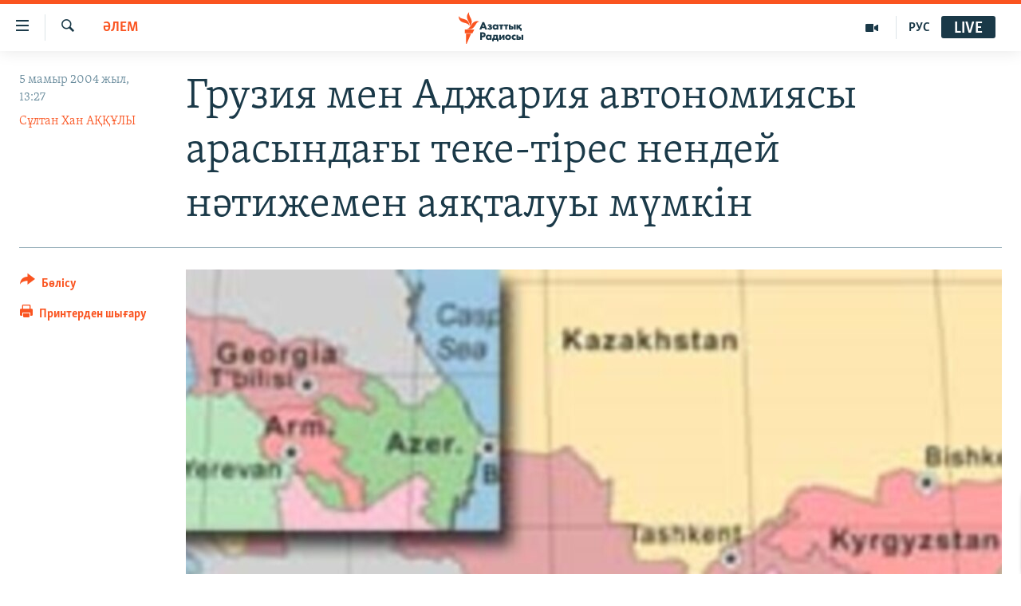

--- FILE ---
content_type: text/html; charset=utf-8
request_url: https://www.azattyq.org/a/1152691.html
body_size: 17625
content:

<!DOCTYPE html>
<html lang="kk" dir="ltr" class="no-js">
<head>
        <link rel="stylesheet" href="/Content/responsive/RFE/kk-KZ/RFE-kk-KZ.css?&amp;av=0.0.0.0&amp;cb=370">
<script src="https://tags.azattyq.org/rferl-pangea/prod/utag.sync.js"></script><script type='text/javascript' src='https://www.youtube.com/iframe_api' async></script>            <link rel="manifest" href="/manifest.json">
    <script type="text/javascript">
        //a general 'js' detection, must be on top level in <head>, due to CSS performance
        document.documentElement.className = "js";
        var cacheBuster = "370";
        var appBaseUrl = "/";
        var imgEnhancerBreakpoints = [0, 144, 256, 408, 650, 1023, 1597];
        var isLoggingEnabled = false;
        var isPreviewPage = false;
        var isLivePreviewPage = false;

        if (!isPreviewPage) {
            window.RFE = window.RFE || {};
            window.RFE.cacheEnabledByParam = window.location.href.indexOf('nocache=1') === -1;

            const url = new URL(window.location.href);
            const params = new URLSearchParams(url.search);

            // Remove the 'nocache' parameter
            params.delete('nocache');

            // Update the URL without the 'nocache' parameter
            url.search = params.toString();
            window.history.replaceState(null, '', url.toString());
        } else {
            window.addEventListener('load', function() {
                const links = window.document.links;
                for (let i = 0; i < links.length; i++) {
                    links[i].href = '#';
                    links[i].target = '_self';
                }
             })
        }

var pwaEnabled = true;        var swCacheDisabled;
    </script>
    <meta charset="utf-8" />

            <title>&#x413;&#x440;&#x443;&#x437;&#x438;&#x44F; &#x43C;&#x435;&#x43D; &#x410;&#x434;&#x436;&#x430;&#x440;&#x438;&#x44F; &#x430;&#x432;&#x442;&#x43E;&#x43D;&#x43E;&#x43C;&#x438;&#x44F;&#x441;&#x44B; &#x430;&#x440;&#x430;&#x441;&#x44B;&#x43D;&#x434;&#x430;&#x493;&#x44B; &#x442;&#x435;&#x43A;&#x435;-&#x442;&#x456;&#x440;&#x435;&#x441; &#x43D;&#x435;&#x43D;&#x434;&#x435;&#x439; &#x43D;&#x4D9;&#x442;&#x438;&#x436;&#x435;&#x43C;&#x435;&#x43D; &#x430;&#x44F;&#x49B;&#x442;&#x430;&#x43B;&#x443;&#x44B; &#x43C;&#x4AF;&#x43C;&#x43A;&#x456;&#x43D;</title>
            <meta name="description" content="&#x421;&#x435;&#x439;&#x441;&#x435;&#x43D;&#x431;&#x456; &#x43A;&#x4AF;&#x43D;&#x456; &#x413;&#x440;&#x443;&#x437;&#x438;&#x44F;&#x434;&#x430;&#x493;&#x44B; &#x430;&#x432;&#x442;&#x43E;&#x43D;&#x43E;&#x43C;&#x438;&#x43B;&#x44B;&#x49B; &#x410;&#x434;&#x436;&#x430;&#x440;&#x438;&#x44F; &#x440;&#x435;&#x441;&#x43F;&#x443;&#x431;&#x43B;&#x438;&#x43A;&#x430;&#x441;&#x44B;&#x43D;&#x434;&#x430; &#x422;&#x431;&#x438;&#x43B;&#x438;&#x441; &#x43C;&#x435;&#x43D; &#x411;&#x430;&#x442;&#x443;&#x43C;&#x438; &#x430;&#x440;&#x430;&#x441;&#x44B;&#x43D;&#x434;&#x430;&#x493;&#x44B; &#x442;&#x435;&#x43A;&#x435;-&#x442;&#x456;&#x440;&#x435;&#x441;&#x442;&#x456;&#x4A3; &#x441;&#x430;&#x43B;&#x434;&#x44B;&#x440;&#x430;&#x43D;&#x44B;&#x43D; &#x43F;&#x440;&#x435;&#x437;&#x438;&#x434;&#x435;&#x43D;&#x442; &#x410;&#x441;&#x43B;&#x430;&#x43D; &#x410;&#x431;&#x430;&#x448;&#x438;&#x434;&#x437;&#x435;&#x433;&#x435; &#x49B;&#x430;&#x440;&#x441;&#x44B; 50-&#x433;&#x435; &#x436;&#x443;&#x44B;&#x49B; &#x430;&#x434;&#x430;&#x43C; &#x43D;&#x430;&#x440;&#x430;&#x437;&#x44B;&#x43B;&#x44B;&#x49B; &#x448;&#x435;&#x440;&#x443;&#x456;&#x43D;&#x435; &#x448;&#x44B;&#x493;&#x44B;&#x43F;, &#x4AF;&#x43B;&#x43A;&#x435;&#x43D; &#x442;&#x43E;&#x43B;&#x49B;&#x443;&#x43B;&#x430;&#x440; &#x431;&#x43E;&#x43B;&#x44B;&#x43F; &#x4E9;&#x442;&#x442;&#x456;. &#x413;&#x440;&#x443;&#x437;&#x438;&#x44F; &#x43C;&#x435;&#x43D; &#x410;&#x434;&#x436;&#x430;&#x440;&#x438;&#x44F; &#x430;&#x440;&#x430;&#x434;&#x430;&#x493;&#x44B; &#x4D9;&#x43A;&#x456;&#x43C;&#x448;&#x456;&#x43B;&#x456;&#x43A; &#x448;&#x435;&#x43A;&#x430;&#x440;&#x430;&#x43D;&#x44B; &#x431;&#x430;&#x439;&#x43B;&#x430;&#x43D;&#x44B;&#x441;&#x442;&#x44B;&#x440;&#x493;&#x430;&#x43D; 3 &#x43A;&#x4E9;&#x43F;&#x456;&#x440;&#x434;&#x456; &#x436;&#x430;&#x440;&#x443;&#x44B;&#x43D;, &#x410;&#x434;&#x436;&#x430;&#x440;&#x438;&#x44F; &#x43B;&#x438;&#x434;&#x435;&#x440;&#x456; &#x410;&#x441;&#x43B;&#x430;&#x43D; &#x410;&#x431;&#x430;&#x448;&#x438;&#x434;&#x437;&#x435; &#x413;&#x440;&#x443;&#x437;&#x438;&#x44F; &#x436;&#x430;&#x493;&#x44B;&#x43D;&#x430;&#x43D; &#x442;&#x4E9;&#x43D;&#x433;&#x435;&#x43D; &#x49B;&#x430;&#x442;&#x435;&#x440;&#x434;&#x435;&#x43D; &#x49B;&#x43E;&#x440;&#x493;&#x430;&#x43D;&#x443; &#x43C;&#x430;&#x49B;&#x441;&#x430;&#x442;&#x44B;&#x43D;&#x434;&#x430; &#x456;&#x441;&#x43A;&#x435; &#x430;&#x441;&#x44B;&#x440;&#x44B;&#x43B;&#x434;&#x44B; &#x434;&#x435;&#x43F; &#x430;&#x49B;&#x442;&#x430;&#x43B;&#x443;&#x434;&#x430;. &#x410;&#x43B; &#x43E;&#x441;&#x44B; &#x43A;&#x435;&#x437;&#x434;&#x435; &#x422;&#x431;&#x438;&#x43B;&#x438;&#x441;&#x438;&#x434;&#x435; &#x433;&#x440;&#x443;&#x437;&#x438;&#x43D; &#x43F;&#x440;&#x435;&#x437;&#x438;&#x434;&#x435;&#x43D;&#x442;&#x456; &#x41C;&#x438;&#x445;&#x430;&#x438;&#x43B; &#x421;&#x430;&#x430;&#x43A;&#x430;&#x448;&#x432;&#x438;&#x43B;&#x438;, &#x431;&#x4B1;&#x440;&#x44B;&#x43D; &#x434;&#x430; &#x442;&#x430;&#x43B;&#x430;&#x43F; &#x435;&#x442;&#x43A;&#x435;&#x43D;&#x456;&#x43D;&#x434;&#x435;&#x439;, &#x41C;&#x4D9;&#x441;&#x43A;&#x435;&#x443;&#x434;&#x435;&#x43D; &#x4E9;&#x437;&#x456;&#x43D;&#x456;&#x4A3; &#x410;&#x434;&#x436;&#x430;&#x440;&#x438;&#x44F;&#x434;&#x430;&#x493;&#x44B; &#x4D9;&#x441;&#x43A;&#x435;&#x440;&#x456;&#x43D; &#x49B;&#x44B;&#x441;&#x49B;&#x430;&#x440;&#x442;&#x443; &#x436;&#x4E9;&#x43D;&#x456;&#x43D;&#x434;&#x435; &#x4E9;&#x442;&#x456;&#x43D;&#x456;&#x448;&#x456;&#x43D; &#x436;&#x43E;&#x43B;&#x434;&#x430;&#x434;&#x44B;." />
                <meta name="keywords" content="ӘЛЕМ" />
    <meta name="viewport" content="width=device-width, initial-scale=1.0" />


    <meta http-equiv="X-UA-Compatible" content="IE=edge" />

<meta name="robots" content="max-image-preview:large"><meta property="fb:pages" content="205061959567731" /><meta name="yandex-verification" content="b4983b94636388c5" />

        <link href="https://www.azattyq.org/a/1152691.html" rel="canonical" />

        <meta name="apple-mobile-web-app-title" content="&#x410;&#x437;&#x430;&#x442; &#x415;&#x443;&#x440;&#x43E;&#x43F;&#x430; / &#x410;&#x437;&#x430;&#x442;&#x442;&#x44B;&#x49B; &#x440;&#x430;&#x434;&#x438;&#x43E;&#x441;&#x44B;" />
        <meta name="apple-mobile-web-app-status-bar-style" content="black" />
            <meta name="apple-itunes-app" content="app-id=475986784, app-argument=//1152691.ltr" />
<meta content="&#x413;&#x440;&#x443;&#x437;&#x438;&#x44F; &#x43C;&#x435;&#x43D; &#x410;&#x434;&#x436;&#x430;&#x440;&#x438;&#x44F; &#x430;&#x432;&#x442;&#x43E;&#x43D;&#x43E;&#x43C;&#x438;&#x44F;&#x441;&#x44B; &#x430;&#x440;&#x430;&#x441;&#x44B;&#x43D;&#x434;&#x430;&#x493;&#x44B; &#x442;&#x435;&#x43A;&#x435;-&#x442;&#x456;&#x440;&#x435;&#x441; &#x43D;&#x435;&#x43D;&#x434;&#x435;&#x439; &#x43D;&#x4D9;&#x442;&#x438;&#x436;&#x435;&#x43C;&#x435;&#x43D; &#x430;&#x44F;&#x49B;&#x442;&#x430;&#x43B;&#x443;&#x44B; &#x43C;&#x4AF;&#x43C;&#x43A;&#x456;&#x43D;" property="og:title"></meta>
<meta content="&#x421;&#x435;&#x439;&#x441;&#x435;&#x43D;&#x431;&#x456; &#x43A;&#x4AF;&#x43D;&#x456; &#x413;&#x440;&#x443;&#x437;&#x438;&#x44F;&#x434;&#x430;&#x493;&#x44B; &#x430;&#x432;&#x442;&#x43E;&#x43D;&#x43E;&#x43C;&#x438;&#x43B;&#x44B;&#x49B; &#x410;&#x434;&#x436;&#x430;&#x440;&#x438;&#x44F; &#x440;&#x435;&#x441;&#x43F;&#x443;&#x431;&#x43B;&#x438;&#x43A;&#x430;&#x441;&#x44B;&#x43D;&#x434;&#x430; &#x422;&#x431;&#x438;&#x43B;&#x438;&#x441; &#x43C;&#x435;&#x43D; &#x411;&#x430;&#x442;&#x443;&#x43C;&#x438; &#x430;&#x440;&#x430;&#x441;&#x44B;&#x43D;&#x434;&#x430;&#x493;&#x44B; &#x442;&#x435;&#x43A;&#x435;-&#x442;&#x456;&#x440;&#x435;&#x441;&#x442;&#x456;&#x4A3; &#x441;&#x430;&#x43B;&#x434;&#x44B;&#x440;&#x430;&#x43D;&#x44B;&#x43D; &#x43F;&#x440;&#x435;&#x437;&#x438;&#x434;&#x435;&#x43D;&#x442; &#x410;&#x441;&#x43B;&#x430;&#x43D; &#x410;&#x431;&#x430;&#x448;&#x438;&#x434;&#x437;&#x435;&#x433;&#x435; &#x49B;&#x430;&#x440;&#x441;&#x44B; 50-&#x433;&#x435; &#x436;&#x443;&#x44B;&#x49B; &#x430;&#x434;&#x430;&#x43C; &#x43D;&#x430;&#x440;&#x430;&#x437;&#x44B;&#x43B;&#x44B;&#x49B; &#x448;&#x435;&#x440;&#x443;&#x456;&#x43D;&#x435; &#x448;&#x44B;&#x493;&#x44B;&#x43F;, &#x4AF;&#x43B;&#x43A;&#x435;&#x43D; &#x442;&#x43E;&#x43B;&#x49B;&#x443;&#x43B;&#x430;&#x440; &#x431;&#x43E;&#x43B;&#x44B;&#x43F; &#x4E9;&#x442;&#x442;&#x456;. &#x413;&#x440;&#x443;&#x437;&#x438;&#x44F; &#x43C;&#x435;&#x43D; &#x410;&#x434;&#x436;&#x430;&#x440;&#x438;&#x44F; &#x430;&#x440;&#x430;&#x434;&#x430;&#x493;&#x44B; &#x4D9;&#x43A;&#x456;&#x43C;&#x448;&#x456;&#x43B;&#x456;&#x43A; &#x448;&#x435;&#x43A;&#x430;&#x440;&#x430;&#x43D;&#x44B; &#x431;&#x430;&#x439;&#x43B;&#x430;&#x43D;&#x44B;&#x441;&#x442;&#x44B;&#x440;&#x493;&#x430;&#x43D; 3 &#x43A;&#x4E9;&#x43F;&#x456;&#x440;&#x434;&#x456; &#x436;&#x430;&#x440;&#x443;&#x44B;&#x43D;, &#x410;&#x434;&#x436;&#x430;&#x440;&#x438;&#x44F; &#x43B;&#x438;&#x434;&#x435;&#x440;&#x456; &#x410;&#x441;&#x43B;&#x430;&#x43D; &#x410;&#x431;&#x430;&#x448;&#x438;&#x434;&#x437;&#x435; &#x413;&#x440;&#x443;&#x437;&#x438;&#x44F; &#x436;&#x430;&#x493;&#x44B;&#x43D;&#x430;&#x43D; &#x442;&#x4E9;&#x43D;&#x433;&#x435;&#x43D; &#x49B;&#x430;&#x442;&#x435;&#x440;&#x434;&#x435;&#x43D; &#x49B;&#x43E;&#x440;&#x493;&#x430;&#x43D;&#x443; &#x43C;&#x430;&#x49B;&#x441;&#x430;&#x442;&#x44B;&#x43D;&#x434;&#x430; &#x456;&#x441;&#x43A;&#x435; &#x430;&#x441;&#x44B;&#x440;&#x44B;&#x43B;&#x434;&#x44B; &#x434;&#x435;&#x43F; &#x430;&#x49B;&#x442;&#x430;&#x43B;&#x443;&#x434;&#x430;. &#x410;&#x43B; &#x43E;&#x441;&#x44B; &#x43A;&#x435;&#x437;&#x434;&#x435; &#x422;&#x431;&#x438;&#x43B;&#x438;&#x441;&#x438;&#x434;&#x435; &#x433;&#x440;&#x443;&#x437;&#x438;&#x43D; &#x43F;&#x440;&#x435;&#x437;&#x438;&#x434;&#x435;&#x43D;&#x442;&#x456; &#x41C;&#x438;&#x445;&#x430;&#x438;&#x43B; &#x421;&#x430;&#x430;&#x43A;&#x430;&#x448;&#x432;&#x438;&#x43B;&#x438;, &#x431;&#x4B1;&#x440;&#x44B;&#x43D; &#x434;&#x430; &#x442;&#x430;&#x43B;&#x430;&#x43F; &#x435;&#x442;&#x43A;&#x435;&#x43D;&#x456;&#x43D;&#x434;&#x435;&#x439;, &#x41C;&#x4D9;&#x441;&#x43A;&#x435;&#x443;&#x434;&#x435;&#x43D; &#x4E9;&#x437;&#x456;&#x43D;&#x456;&#x4A3; &#x410;&#x434;&#x436;&#x430;&#x440;&#x438;&#x44F;&#x434;&#x430;&#x493;&#x44B; &#x4D9;&#x441;&#x43A;&#x435;&#x440;&#x456;&#x43D; &#x49B;&#x44B;&#x441;&#x49B;&#x430;&#x440;&#x442;&#x443; &#x436;&#x4E9;&#x43D;&#x456;&#x43D;&#x434;&#x435; &#x4E9;&#x442;&#x456;&#x43D;&#x456;&#x448;&#x456;&#x43D; &#x436;&#x43E;&#x43B;&#x434;&#x430;&#x434;&#x44B;." property="og:description"></meta>
<meta content="article" property="og:type"></meta>
<meta content="https://www.azattyq.org/a/1152691.html" property="og:url"></meta>
<meta content="&#x410;&#x437;&#x430;&#x442;&#x442;&#x44B;&#x49B; &#x440;&#x430;&#x434;&#x438;&#x43E;&#x441;&#x44B;" property="og:site_name"></meta>
<meta content="https://www.facebook.com/azattyq" property="article:publisher"></meta>
<meta content="https://gdb.rferl.org/8c98d9ea-421d-4a17-afda-fd09aea337e8_w1200_h630.jpg" property="og:image"></meta>
<meta content="1200" property="og:image:width"></meta>
<meta content="630" property="og:image:height"></meta>
<meta content="203773769750398" property="fb:app_id"></meta>
<meta content="&#x421;&#x4B1;&#x43B;&#x442;&#x430;&#x43D; &#x425;&#x430;&#x43D; &#x410;&#x49A;&#x49A;&#x4B0;&#x41B;&#x42B;" name="Author"></meta>
<meta content="summary_large_image" name="twitter:card"></meta>
<meta content="@AzattyqRadiosy" name="twitter:site"></meta>
<meta content="https://gdb.rferl.org/8c98d9ea-421d-4a17-afda-fd09aea337e8_w1200_h630.jpg" name="twitter:image"></meta>
<meta content="&#x413;&#x440;&#x443;&#x437;&#x438;&#x44F; &#x43C;&#x435;&#x43D; &#x410;&#x434;&#x436;&#x430;&#x440;&#x438;&#x44F; &#x430;&#x432;&#x442;&#x43E;&#x43D;&#x43E;&#x43C;&#x438;&#x44F;&#x441;&#x44B; &#x430;&#x440;&#x430;&#x441;&#x44B;&#x43D;&#x434;&#x430;&#x493;&#x44B; &#x442;&#x435;&#x43A;&#x435;-&#x442;&#x456;&#x440;&#x435;&#x441; &#x43D;&#x435;&#x43D;&#x434;&#x435;&#x439; &#x43D;&#x4D9;&#x442;&#x438;&#x436;&#x435;&#x43C;&#x435;&#x43D; &#x430;&#x44F;&#x49B;&#x442;&#x430;&#x43B;&#x443;&#x44B; &#x43C;&#x4AF;&#x43C;&#x43A;&#x456;&#x43D;" name="twitter:title"></meta>
<meta content="&#x421;&#x435;&#x439;&#x441;&#x435;&#x43D;&#x431;&#x456; &#x43A;&#x4AF;&#x43D;&#x456; &#x413;&#x440;&#x443;&#x437;&#x438;&#x44F;&#x434;&#x430;&#x493;&#x44B; &#x430;&#x432;&#x442;&#x43E;&#x43D;&#x43E;&#x43C;&#x438;&#x43B;&#x44B;&#x49B; &#x410;&#x434;&#x436;&#x430;&#x440;&#x438;&#x44F; &#x440;&#x435;&#x441;&#x43F;&#x443;&#x431;&#x43B;&#x438;&#x43A;&#x430;&#x441;&#x44B;&#x43D;&#x434;&#x430; &#x422;&#x431;&#x438;&#x43B;&#x438;&#x441; &#x43C;&#x435;&#x43D; &#x411;&#x430;&#x442;&#x443;&#x43C;&#x438; &#x430;&#x440;&#x430;&#x441;&#x44B;&#x43D;&#x434;&#x430;&#x493;&#x44B; &#x442;&#x435;&#x43A;&#x435;-&#x442;&#x456;&#x440;&#x435;&#x441;&#x442;&#x456;&#x4A3; &#x441;&#x430;&#x43B;&#x434;&#x44B;&#x440;&#x430;&#x43D;&#x44B;&#x43D; &#x43F;&#x440;&#x435;&#x437;&#x438;&#x434;&#x435;&#x43D;&#x442; &#x410;&#x441;&#x43B;&#x430;&#x43D; &#x410;&#x431;&#x430;&#x448;&#x438;&#x434;&#x437;&#x435;&#x433;&#x435; &#x49B;&#x430;&#x440;&#x441;&#x44B; 50-&#x433;&#x435; &#x436;&#x443;&#x44B;&#x49B; &#x430;&#x434;&#x430;&#x43C; &#x43D;&#x430;&#x440;&#x430;&#x437;&#x44B;&#x43B;&#x44B;&#x49B; &#x448;&#x435;&#x440;&#x443;&#x456;&#x43D;&#x435; &#x448;&#x44B;&#x493;&#x44B;&#x43F;, &#x4AF;&#x43B;&#x43A;&#x435;&#x43D; &#x442;&#x43E;&#x43B;&#x49B;&#x443;&#x43B;&#x430;&#x440; &#x431;&#x43E;&#x43B;&#x44B;&#x43F; &#x4E9;&#x442;&#x442;&#x456;. &#x413;&#x440;&#x443;&#x437;&#x438;&#x44F; &#x43C;&#x435;&#x43D; &#x410;&#x434;&#x436;&#x430;&#x440;&#x438;&#x44F; &#x430;&#x440;&#x430;&#x434;&#x430;&#x493;&#x44B; &#x4D9;&#x43A;&#x456;&#x43C;&#x448;&#x456;&#x43B;&#x456;&#x43A; &#x448;&#x435;&#x43A;&#x430;&#x440;&#x430;&#x43D;&#x44B; &#x431;&#x430;&#x439;&#x43B;&#x430;&#x43D;&#x44B;&#x441;&#x442;&#x44B;&#x440;&#x493;&#x430;&#x43D; 3 &#x43A;&#x4E9;&#x43F;&#x456;&#x440;&#x434;&#x456; &#x436;&#x430;&#x440;&#x443;&#x44B;&#x43D;, &#x410;&#x434;&#x436;&#x430;&#x440;&#x438;&#x44F; &#x43B;&#x438;&#x434;&#x435;&#x440;&#x456; &#x410;&#x441;&#x43B;&#x430;&#x43D; &#x410;&#x431;&#x430;&#x448;&#x438;&#x434;&#x437;&#x435; &#x413;&#x440;&#x443;&#x437;&#x438;&#x44F; &#x436;&#x430;&#x493;&#x44B;&#x43D;&#x430;&#x43D; &#x442;&#x4E9;&#x43D;&#x433;&#x435;&#x43D; &#x49B;&#x430;&#x442;&#x435;&#x440;&#x434;&#x435;&#x43D; &#x49B;&#x43E;&#x440;&#x493;&#x430;&#x43D;&#x443; &#x43C;&#x430;&#x49B;&#x441;&#x430;&#x442;&#x44B;&#x43D;&#x434;&#x430; &#x456;&#x441;&#x43A;&#x435; &#x430;&#x441;&#x44B;&#x440;&#x44B;&#x43B;&#x434;&#x44B; &#x434;&#x435;&#x43F; &#x430;&#x49B;&#x442;&#x430;&#x43B;&#x443;&#x434;&#x430;. &#x410;&#x43B; &#x43E;&#x441;&#x44B; &#x43A;&#x435;&#x437;&#x434;&#x435; &#x422;&#x431;&#x438;&#x43B;&#x438;&#x441;&#x438;&#x434;&#x435; &#x433;&#x440;&#x443;&#x437;&#x438;&#x43D; &#x43F;&#x440;&#x435;&#x437;&#x438;&#x434;&#x435;&#x43D;&#x442;&#x456; &#x41C;&#x438;&#x445;&#x430;&#x438;&#x43B; &#x421;&#x430;&#x430;&#x43A;&#x430;&#x448;&#x432;&#x438;&#x43B;&#x438;, &#x431;&#x4B1;&#x440;&#x44B;&#x43D; &#x434;&#x430; &#x442;&#x430;&#x43B;&#x430;&#x43F; &#x435;&#x442;&#x43A;&#x435;&#x43D;&#x456;&#x43D;&#x434;&#x435;&#x439;, &#x41C;&#x4D9;&#x441;&#x43A;&#x435;&#x443;&#x434;&#x435;&#x43D; &#x4E9;&#x437;&#x456;&#x43D;&#x456;&#x4A3; &#x410;&#x434;&#x436;&#x430;&#x440;&#x438;&#x44F;&#x434;&#x430;&#x493;&#x44B; &#x4D9;&#x441;&#x43A;&#x435;&#x440;&#x456;&#x43D; &#x49B;&#x44B;&#x441;&#x49B;&#x430;&#x440;&#x442;&#x443; &#x436;&#x4E9;&#x43D;&#x456;&#x43D;&#x434;&#x435; &#x4E9;&#x442;&#x456;&#x43D;&#x456;&#x448;&#x456;&#x43D; &#x436;&#x43E;&#x43B;&#x434;&#x430;&#x434;&#x44B;." name="twitter:description"></meta>
                    <link rel="amphtml" href="https://www.azattyq.org/amp/1152691.html" />
<script type="application/ld+json">{"articleSection":"ӘЛЕМ","isAccessibleForFree":true,"headline":"Грузия мен Аджария автономиясы арасындағы теке-тірес нендей нәтижемен аяқталуы мүмкін","inLanguage":"kk-KZ","keywords":"ӘЛЕМ","author":{"@type":"Person","url":"https://www.azattyq.org/author/сұлтан-хан-аққұлы/uuup_","description":"","image":{"@type":"ImageObject","url":"https://gdb.rferl.org/f27db2b6-2ecc-4246-a2f9-97f71b697801.jpg"},"name":"Сұлтан Хан АҚҚҰЛЫ"},"datePublished":"2004-05-05 08:27:00Z","dateModified":"2008-07-01 09:16:19Z","publisher":{"logo":{"width":512,"height":220,"@type":"ImageObject","url":"https://www.azattyq.org/Content/responsive/RFE/kk-KZ/img/logo.png"},"@type":"NewsMediaOrganization","url":"https://www.azattyq.org","sameAs":["https://facebook.com/azattyq","https://twitter.com/AzattyqRadiosy","https://www.youtube.com/user/AzattyqRadio","https://www.instagram.com/azattyq/","https://t.me/azattyq"],"name":"Азат Еуропа / Азаттық Радиосы","alternateName":""},"@context":"https://schema.org","@type":"NewsArticle","mainEntityOfPage":"https://www.azattyq.org/a/1152691.html","url":"https://www.azattyq.org/a/1152691.html","description":"Сейсенбі күні Грузиядағы автономилық Аджария республикасында Тбилис мен Батуми арасындағы теке-тірестің салдыранын президент Аслан Абашидзеге қарсы 50-ге жуық адам наразылық шеруіне шығып, үлкен толқулар болып өтті. Грузия мен Аджария арадағы әкімшілік шекараны байланыстырған 3 көпірді жаруын, Аджария лидері Аслан Абашидзе Грузия жағынан төнген қатерден қорғану мақсатында іске асырылды деп ақталуда. Ал осы кезде Тбилисиде грузин президенті Михаил Саакашвили, бұрын да талап еткеніндей, Мәскеуден өзінің Аджариядағы әскерін қысқарту жөнінде өтінішін жолдады.","image":{"width":1080,"height":608,"@type":"ImageObject","url":"https://gdb.rferl.org/8c98d9ea-421d-4a17-afda-fd09aea337e8_w1080_h608.jpg"},"name":"Грузия мен Аджария автономиясы арасындағы теке-тірес нендей нәтижемен аяқталуы мүмкін"}</script>
    <script src="/Scripts/responsive/infographics.bundle.min.js?&amp;av=0.0.0.0&amp;cb=370"></script>
        <script src="/Scripts/responsive/dollardom.min.js?&amp;av=0.0.0.0&amp;cb=370"></script>
        <script src="/Scripts/responsive/modules/commons.js?&amp;av=0.0.0.0&amp;cb=370"></script>
        <script src="/Scripts/responsive/modules/app_code.js?&amp;av=0.0.0.0&amp;cb=370"></script>

        <link rel="icon" type="image/svg+xml" href="/Content/responsive/RFE/img/webApp/favicon.svg" />
        <link rel="alternate icon" href="/Content/responsive/RFE/img/webApp/favicon.ico" />
            <link rel="mask-icon" color="#ea6903" href="/Content/responsive/RFE/img/webApp/favicon_safari.svg" />
        <link rel="apple-touch-icon" sizes="152x152" href="/Content/responsive/RFE/img/webApp/ico-152x152.png" />
        <link rel="apple-touch-icon" sizes="144x144" href="/Content/responsive/RFE/img/webApp/ico-144x144.png" />
        <link rel="apple-touch-icon" sizes="114x114" href="/Content/responsive/RFE/img/webApp/ico-114x114.png" />
        <link rel="apple-touch-icon" sizes="72x72" href="/Content/responsive/RFE/img/webApp/ico-72x72.png" />
        <link rel="apple-touch-icon-precomposed" href="/Content/responsive/RFE/img/webApp/ico-57x57.png" />
        <link rel="icon" sizes="192x192" href="/Content/responsive/RFE/img/webApp/ico-192x192.png" />
        <link rel="icon" sizes="128x128" href="/Content/responsive/RFE/img/webApp/ico-128x128.png" />
        <meta name="msapplication-TileColor" content="#ffffff" />
        <meta name="msapplication-TileImage" content="/Content/responsive/RFE/img/webApp/ico-144x144.png" />
                <link rel="preload" href="/Content/responsive/fonts/Skolar-Lt_Cyrl_v2.4.woff" type="font/woff" as="font" crossorigin="anonymous" />
    <link rel="alternate" type="application/rss+xml" title="RFE/RL - Top Stories [RSS]" href="/api/" />
    <link rel="sitemap" type="application/rss+xml" href="/sitemap.xml" />
    
    



</head>
<body class=" nav-no-loaded cc_theme pg-article print-lay-article js-category-to-nav nojs-images ">
        <script type="text/javascript" >
            var analyticsData = {url:"https://www.azattyq.org/a/1152691.html",property_id:"417",article_uid:"1152691",page_title:"Грузия мен Аджария автономиясы арасындағы теке-тірес нендей нәтижемен аяқталуы мүмкін",page_type:"article",content_type:"article",subcontent_type:"article",last_modified:"2008-07-01 09:16:19Z",pub_datetime:"2004-05-05 08:27:00Z",pub_year:"2004",pub_month:"05",pub_day:"05",pub_hour:"08",pub_weekday:"Wednesday",section:"әлем",english_section:"kz-world",byline:"Сұлтан Хан АҚҚҰЛЫ",categories:"kz-world",domain:"www.azattyq.org",language:"Kazakh",language_service:"RFERL Kazakh",platform:"web",copied:"no",copied_article:"",copied_title:"",runs_js:"Yes",cms_release:"8.44.0.0.370",enviro_type:"prod",slug:"",entity:"RFE",short_language_service:"KAZ",platform_short:"W",page_name:"Грузия мен Аджария автономиясы арасындағы теке-тірес нендей нәтижемен аяқталуы мүмкін"};
        </script>
<noscript><iframe src="https://www.googletagmanager.com/ns.html?id=GTM-WXZBPZ" height="0" width="0" style="display:none;visibility:hidden"></iframe></noscript>        <script type="text/javascript" data-cookiecategory="analytics">
            var gtmEventObject = Object.assign({}, analyticsData, {event: 'page_meta_ready'});window.dataLayer = window.dataLayer || [];window.dataLayer.push(gtmEventObject);
            if (top.location === self.location) { //if not inside of an IFrame
                 var renderGtm = "true";
                 if (renderGtm === "true") {
            (function(w,d,s,l,i){w[l]=w[l]||[];w[l].push({'gtm.start':new Date().getTime(),event:'gtm.js'});var f=d.getElementsByTagName(s)[0],j=d.createElement(s),dl=l!='dataLayer'?'&l='+l:'';j.async=true;j.src='//www.googletagmanager.com/gtm.js?id='+i+dl;f.parentNode.insertBefore(j,f);})(window,document,'script','dataLayer','GTM-WXZBPZ');
                 }
            }
        </script>
        <!--Analytics tag js version start-->
            <script type="text/javascript" data-cookiecategory="analytics">
                var utag_data = Object.assign({}, analyticsData, {});
if(typeof(TealiumTagFrom)==='function' && typeof(TealiumTagSearchKeyword)==='function') {
var utag_from=TealiumTagFrom();var utag_searchKeyword=TealiumTagSearchKeyword();
if(utag_searchKeyword!=null && utag_searchKeyword!=='' && utag_data["search_keyword"]==null) utag_data["search_keyword"]=utag_searchKeyword;if(utag_from!=null && utag_from!=='') utag_data["from"]=TealiumTagFrom();}
                if(window.top!== window.self&&utag_data.page_type==="snippet"){utag_data.page_type = 'iframe';}
                try{if(window.top!==window.self&&window.self.location.hostname===window.top.location.hostname){utag_data.platform = 'self-embed';utag_data.platform_short = 'se';}}catch(e){if(window.top!==window.self&&window.self.location.search.includes("platformType=self-embed")){utag_data.platform = 'cross-promo';utag_data.platform_short = 'cp';}}
                (function(a,b,c,d){    a="https://tags.azattyq.org/rferl-pangea/prod/utag.js";    b=document;c="script";d=b.createElement(c);d.src=a;d.type="text/java"+c;d.async=true;    a=b.getElementsByTagName(c)[0];a.parentNode.insertBefore(d,a);    })();
            </script>
        <!--Analytics tag js version end-->
<!-- Analytics tag management NoScript -->
<noscript>
<img style="position: absolute; border: none;" src="https://ssc.azattyq.org/b/ss/bbgprod,bbgentityrferl/1/G.4--NS/1238216076?pageName=rfe%3akaz%3aw%3aarticle%3a%d0%93%d1%80%d1%83%d0%b7%d0%b8%d1%8f%20%d0%bc%d0%b5%d0%bd%20%d0%90%d0%b4%d0%b6%d0%b0%d1%80%d0%b8%d1%8f%20%d0%b0%d0%b2%d1%82%d0%be%d0%bd%d0%be%d0%bc%d0%b8%d1%8f%d1%81%d1%8b%20%d0%b0%d1%80%d0%b0%d1%81%d1%8b%d0%bd%d0%b4%d0%b0%d2%93%d1%8b%20%d1%82%d0%b5%d0%ba%d0%b5-%d1%82%d1%96%d1%80%d0%b5%d1%81%20%d0%bd%d0%b5%d0%bd%d0%b4%d0%b5%d0%b9%20%d0%bd%d3%99%d1%82%d0%b8%d0%b6%d0%b5%d0%bc%d0%b5%d0%bd%20%d0%b0%d1%8f%d2%9b%d1%82%d0%b0%d0%bb%d1%83%d1%8b%20%d0%bc%d2%af%d0%bc%d0%ba%d1%96%d0%bd&amp;c6=%d0%93%d1%80%d1%83%d0%b7%d0%b8%d1%8f%20%d0%bc%d0%b5%d0%bd%20%d0%90%d0%b4%d0%b6%d0%b0%d1%80%d0%b8%d1%8f%20%d0%b0%d0%b2%d1%82%d0%be%d0%bd%d0%be%d0%bc%d0%b8%d1%8f%d1%81%d1%8b%20%d0%b0%d1%80%d0%b0%d1%81%d1%8b%d0%bd%d0%b4%d0%b0%d2%93%d1%8b%20%d1%82%d0%b5%d0%ba%d0%b5-%d1%82%d1%96%d1%80%d0%b5%d1%81%20%d0%bd%d0%b5%d0%bd%d0%b4%d0%b5%d0%b9%20%d0%bd%d3%99%d1%82%d0%b8%d0%b6%d0%b5%d0%bc%d0%b5%d0%bd%20%d0%b0%d1%8f%d2%9b%d1%82%d0%b0%d0%bb%d1%83%d1%8b%20%d0%bc%d2%af%d0%bc%d0%ba%d1%96%d0%bd&amp;v36=8.44.0.0.370&amp;v6=D=c6&amp;g=https%3a%2f%2fwww.azattyq.org%2fa%2f1152691.html&amp;c1=D=g&amp;v1=D=g&amp;events=event1,event52&amp;c16=rferl%20kazakh&amp;v16=D=c16&amp;c5=kz-world&amp;v5=D=c5&amp;ch=%d3%98%d0%9b%d0%95%d0%9c&amp;c15=kazakh&amp;v15=D=c15&amp;c4=article&amp;v4=D=c4&amp;c14=1152691&amp;v14=D=c14&amp;v20=no&amp;c17=web&amp;v17=D=c17&amp;mcorgid=518abc7455e462b97f000101%40adobeorg&amp;server=www.azattyq.org&amp;pageType=D=c4&amp;ns=bbg&amp;v29=D=server&amp;v25=rfe&amp;v30=417&amp;v105=D=User-Agent " alt="analytics" width="1" height="1" /></noscript>
<!-- End of Analytics tag management NoScript -->


        <!--*** Accessibility links - For ScreenReaders only ***-->
        <section>
            <div class="sr-only">
                <h2>Accessibility links</h2>
                <ul>
                    <li><a href="#content" data-disable-smooth-scroll="1">Skip to main content</a></li>
                    <li><a href="#navigation" data-disable-smooth-scroll="1">Skip to main Navigation</a></li>
                    <li><a href="#txtHeaderSearch" data-disable-smooth-scroll="1">Skip to Search</a></li>
                </ul>
            </div>
        </section>
    




<div dir="ltr">
    <div id="page">
            <aside>

<div class="c-lightbox overlay-modal">
    <div class="c-lightbox__intro">
        <h2 class="c-lightbox__intro-title"></h2>
        <button class="btn btn--rounded c-lightbox__btn c-lightbox__intro-next" title="&#x41A;&#x435;&#x43B;&#x435;&#x441;&#x456;">
            <span class="ico ico--rounded ico-chevron-forward"></span>
            <span class="sr-only">&#x41A;&#x435;&#x43B;&#x435;&#x441;&#x456;</span>
        </button>
    </div>
    <div class="c-lightbox__nav">
        <button class="btn btn--rounded c-lightbox__btn c-lightbox__btn--close" title="&#x416;&#x430;&#x431;&#x443;">
            <span class="ico ico--rounded ico-close"></span>
            <span class="sr-only">&#x416;&#x430;&#x431;&#x443;</span>
        </button>
        <button class="btn btn--rounded c-lightbox__btn c-lightbox__btn--prev" title="&#x411;&#x4B1;&#x493;&#x430;&#x43D; &#x434;&#x435;&#x439;&#x456;&#x43D;&#x433;&#x456;">
            <span class="ico ico--rounded ico-chevron-backward"></span>
            <span class="sr-only">&#x411;&#x4B1;&#x493;&#x430;&#x43D; &#x434;&#x435;&#x439;&#x456;&#x43D;&#x433;&#x456;</span>
        </button>
        <button class="btn btn--rounded c-lightbox__btn c-lightbox__btn--next" title="&#x41A;&#x435;&#x43B;&#x435;&#x441;&#x456;">
            <span class="ico ico--rounded ico-chevron-forward"></span>
            <span class="sr-only">&#x41A;&#x435;&#x43B;&#x435;&#x441;&#x456;</span>
        </button>
    </div>
    <div class="c-lightbox__content-wrap">
        <figure class="c-lightbox__content">
            <span class="c-spinner c-spinner--lightbox">
                <img src="/Content/responsive/img/player-spinner.png"
                     alt="please wait"
                     title="please wait" />
            </span>
            <div class="c-lightbox__img">
                <div class="thumb">
                    <img src="" alt="" />
                </div>
            </div>
            <figcaption>
                <div class="c-lightbox__info c-lightbox__info--foot">
                    <span class="c-lightbox__counter"></span>
                    <span class="caption c-lightbox__caption"></span>
                </div>
            </figcaption>
        </figure>
    </div>
    <div class="hidden">
        <div class="content-advisory__box content-advisory__box--lightbox">
            <span class="content-advisory__box-text">&#x415;&#x441;&#x43A;&#x435;&#x440;&#x442;&#x443;! &#x421;&#x443;&#x440;&#x435;&#x442;&#x442;&#x435;&#x440;&#x434;&#x435; &#x49B;&#x430;&#x43D; &#x436;&#x4D9;&#x43D;&#x435; &#x431;&#x430;&#x441;&#x49B;&#x430; &#x434;&#x430; &#x437;&#x43E;&#x440;&#x43B;&#x44B;&#x49B; &#x431;&#x435;&#x43B;&#x433;&#x456;&#x43B;&#x435;&#x440;&#x456; &#x431;&#x430;&#x440;.</span>
            <button class="btn btn--transparent content-advisory__box-btn m-t-md" value="text" type="button">
                <span class="btn__text">
                    &#x41A;&#x4E9;&#x440;&#x443;
                </span>
            </button>
        </div>
    </div>
</div>

<div class="print-dialogue">
    <div class="container">
        <h3 class="print-dialogue__title section-head">&#x411;&#x430;&#x441;&#x44B;&#x43F; &#x448;&#x44B;&#x493;&#x430;&#x440;&#x443;</h3>
        <div class="print-dialogue__opts">
            <ul class="print-dialogue__opt-group">
                <li class="form__group form__group--checkbox">
                    <input class="form__check " id="checkboxImages" name="checkboxImages" type="checkbox" checked="checked" />
                    <label for="checkboxImages" class="form__label m-t-md">&#x421;&#x443;&#x440;&#x435;&#x442;&#x442;&#x435;&#x440;&#x43C;&#x435;&#x43D;</label>
                </li>
                <li class="form__group form__group--checkbox">
                    <input class="form__check " id="checkboxMultimedia" name="checkboxMultimedia" type="checkbox" checked="checked" />
                    <label for="checkboxMultimedia" class="form__label m-t-md">&#x41C;&#x443;&#x43B;&#x44C;&#x442;&#x438;&#x43C;&#x435;&#x434;&#x438;&#x430;</label>
                </li>
            </ul>
            <ul class="print-dialogue__opt-group">
                <li class="form__group form__group--checkbox">
                    <input class="form__check " id="checkboxEmbedded" name="checkboxEmbedded" type="checkbox" checked="checked" />
                    <label for="checkboxEmbedded" class="form__label m-t-md">&#x42D;&#x43C;&#x431;&#x435;&#x434;-&#x43A;&#x43E;&#x434;&#x44B; &#x431;&#x430;&#x440; &#x43A;&#x43E;&#x43D;&#x442;&#x435;&#x43D;&#x442;</label>
                </li>
                <li class="hidden">
                    <input class="form__check " id="checkboxComments" name="checkboxComments" type="checkbox" />
                    <label for="checkboxComments" class="form__label m-t-md">&#x41F;&#x456;&#x43A;&#x456;&#x440;&#x43B;&#x435;&#x440;</label>
                </li>
            </ul>
        </div>
        <div class="print-dialogue__buttons">
            <button class="btn  btn--secondary close-button" type="button" title="&#x411;&#x43E;&#x43B;&#x434;&#x44B;&#x440;&#x43C;&#x430;&#x443;">
                <span class="btn__text ">&#x411;&#x43E;&#x43B;&#x434;&#x44B;&#x440;&#x43C;&#x430;&#x443;</span>
            </button>
            <button class="btn  btn-cust-print m-l-sm" type="button" title="&#x41F;&#x440;&#x438;&#x43D;&#x442;&#x435;&#x440;&#x434;&#x435;&#x43D; &#x448;&#x44B;&#x493;&#x430;&#x440;&#x443;">
                <span class="btn__text ">&#x41F;&#x440;&#x438;&#x43D;&#x442;&#x435;&#x440;&#x434;&#x435;&#x43D; &#x448;&#x44B;&#x493;&#x430;&#x440;&#x443;</span>
            </button>
        </div>
    </div>
</div>                
<div class="ctc-message pos-fix">
    <div class="ctc-message__inner">&#x421;&#x456;&#x43B;&#x442;&#x435;&#x43C;&#x435; &#x43A;&#x4E9;&#x448;&#x456;&#x440;&#x456;&#x43B;&#x434;&#x456;</div>
</div>
            </aside>

<div class="hdr-20 hdr-20--big">
    <div class="hdr-20__inner">
        <div class="hdr-20__max pos-rel">
            <div class="hdr-20__side hdr-20__side--primary d-flex">
                <label data-for="main-menu-ctrl" data-switcher-trigger="true" data-switch-target="main-menu-ctrl" class="burger hdr-trigger pos-rel trans-trigger" data-trans-evt="click" data-trans-id="menu">
                    <span class="ico ico-close hdr-trigger__ico hdr-trigger__ico--close burger__ico burger__ico--close"></span>
                    <span class="ico ico-menu hdr-trigger__ico hdr-trigger__ico--open burger__ico burger__ico--open"></span>
                </label>
                <div class="menu-pnl pos-fix trans-target" data-switch-target="main-menu-ctrl" data-trans-id="menu">
                    <div class="menu-pnl__inner">
                        <nav class="main-nav menu-pnl__item menu-pnl__item--first">
                            <ul class="main-nav__list accordeon" data-analytics-tales="false" data-promo-name="link" data-location-name="nav,secnav">
                                

        <li class="main-nav__item">
            <a class="main-nav__item-name main-nav__item-name--link" href="/z/330" title="&#x416;&#x430;&#x4A3;&#x430;&#x43B;&#x44B;&#x49B;&#x442;&#x430;&#x440;" data-item-name="news" >&#x416;&#x430;&#x4A3;&#x430;&#x43B;&#x44B;&#x49B;&#x442;&#x430;&#x440;</a>
        </li>

        <li class="main-nav__item">
            <a class="main-nav__item-name main-nav__item-name--link" href="/p/7018.html" title="&#x421;&#x430;&#x44F;&#x441;&#x430;&#x442;" data-item-name="politics" >&#x421;&#x430;&#x44F;&#x441;&#x430;&#x442;</a>
        </li>

        <li class="main-nav__item">
            <a class="main-nav__item-name main-nav__item-name--link" href="/p/7019.html" title="AzattyqTV" data-item-name="azattyqtv" >AzattyqTV</a>
        </li>

        <li class="main-nav__item">
            <a class="main-nav__item-name main-nav__item-name--link" href="/p/8433.html" title="&#x49A;&#x430;&#x4A3;&#x442;&#x430;&#x440; &#x43E;&#x49B;&#x438;&#x493;&#x430;&#x441;&#x44B;" data-item-name="kazakgstan-unrest" >&#x49A;&#x430;&#x4A3;&#x442;&#x430;&#x440; &#x43E;&#x49B;&#x438;&#x493;&#x430;&#x441;&#x44B;</a>
        </li>

        <li class="main-nav__item">
            <a class="main-nav__item-name main-nav__item-name--link" href="/p/7009.html" title="&#x410;&#x434;&#x430;&#x43C; &#x49B;&#x4B1;&#x49B;&#x44B;&#x49B;&#x442;&#x430;&#x440;&#x44B;" data-item-name="human-rights" >&#x410;&#x434;&#x430;&#x43C; &#x49B;&#x4B1;&#x49B;&#x44B;&#x49B;&#x442;&#x430;&#x440;&#x44B;</a>
        </li>

        <li class="main-nav__item">
            <a class="main-nav__item-name main-nav__item-name--link" href="/p/7028.html" title="&#x4D8;&#x43B;&#x435;&#x443;&#x43C;&#x435;&#x442;" data-item-name="society" >&#x4D8;&#x43B;&#x435;&#x443;&#x43C;&#x435;&#x442;</a>
        </li>

        <li class="main-nav__item">
            <a class="main-nav__item-name main-nav__item-name--link" href="/p/7020.html" title="&#x4D8;&#x43B;&#x435;&#x43C;" data-item-name="world-news" >&#x4D8;&#x43B;&#x435;&#x43C;</a>
        </li>

        <li class="main-nav__item">
            <a class="main-nav__item-name main-nav__item-name--link" href="/p/7262.html" title="&#x410;&#x440;&#x43D;&#x430;&#x439;&#x44B; &#x436;&#x43E;&#x431;&#x430;&#x43B;&#x430;&#x440;" data-item-name="special-projects" >&#x410;&#x440;&#x43D;&#x430;&#x439;&#x44B; &#x436;&#x43E;&#x431;&#x430;&#x43B;&#x430;&#x440;</a>
        </li>



                            </ul>
                        </nav>
                        

<div class="menu-pnl__item">
        <a href="https://rus.azattyq.org" class="menu-pnl__item-link" alt="&#x420;&#x443;&#x441;&#x441;&#x43A;&#x438;&#x439;">&#x420;&#x443;&#x441;&#x441;&#x43A;&#x438;&#x439;</a>
</div>


                        
                            <div class="menu-pnl__item menu-pnl__item--social">
                                    <h5 class="menu-pnl__sub-head">&#x416;&#x430;&#x437;&#x44B;&#x43B;&#x44B;&#x4A3;&#x44B;&#x437;</h5>

        <a href="https://facebook.com/azattyq" title="Facebook &#x43F;&#x430;&#x440;&#x430;&#x493;&#x44B;&#x43C;&#x44B;&#x437;" data-analytics-text="follow_on_facebook" class="btn btn--rounded btn--social-inverted menu-pnl__btn js-social-btn btn-facebook"  target="_blank" rel="noopener">
            <span class="ico ico-facebook-alt ico--rounded"></span>
        </a>


        <a href="https://www.youtube.com/user/AzattyqRadio" title="YouTube &#x43F;&#x430;&#x440;&#x430;&#x493;&#x44B;&#x43C;&#x44B;&#x437;" data-analytics-text="follow_on_youtube" class="btn btn--rounded btn--social-inverted menu-pnl__btn js-social-btn btn-youtube"  target="_blank" rel="noopener">
            <span class="ico ico-youtube ico--rounded"></span>
        </a>


        <a href="https://twitter.com/AzattyqRadiosy" title="Twitter &#x43F;&#x430;&#x440;&#x430;&#x493;&#x44B;&#x43C;&#x44B;&#x437;" data-analytics-text="follow_on_twitter" class="btn btn--rounded btn--social-inverted menu-pnl__btn js-social-btn btn-twitter"  target="_blank" rel="noopener">
            <span class="ico ico-twitter ico--rounded"></span>
        </a>


        <a href="https://www.instagram.com/azattyq/" title="Instagram &#x43F;&#x430;&#x440;&#x430;&#x493;&#x44B;&#x43C;&#x44B;&#x437;" data-analytics-text="follow_on_instagram" class="btn btn--rounded btn--social-inverted menu-pnl__btn js-social-btn btn-instagram"  target="_blank" rel="noopener">
            <span class="ico ico-instagram ico--rounded"></span>
        </a>


        <a href="https://t.me/azattyq" title="Follow us on Telegram" data-analytics-text="follow_on_telegram" class="btn btn--rounded btn--social-inverted menu-pnl__btn js-social-btn btn-telegram"  target="_blank" rel="noopener">
            <span class="ico ico-telegram ico--rounded"></span>
        </a>

                            </div>
                            <div class="menu-pnl__item">
                                <a href="/navigation/allsites" class="menu-pnl__item-link">
                                    <span class="ico ico-languages "></span>
                                    &#x411;&#x430;&#x441;&#x49B;&#x430; &#x442;&#x456;&#x43B;&#x434;&#x435;&#x440;&#x434;&#x435;
                                </a>
                            </div>
                    </div>
                </div>
                <label data-for="top-search-ctrl" data-switcher-trigger="true" data-switch-target="top-search-ctrl" class="top-srch-trigger hdr-trigger">
                    <span class="ico ico-close hdr-trigger__ico hdr-trigger__ico--close top-srch-trigger__ico top-srch-trigger__ico--close"></span>
                    <span class="ico ico-search hdr-trigger__ico hdr-trigger__ico--open top-srch-trigger__ico top-srch-trigger__ico--open"></span>
                </label>
                <div class="srch-top srch-top--in-header" data-switch-target="top-search-ctrl">
                    <div class="container">
                        
<form action="/s" class="srch-top__form srch-top__form--in-header" id="form-topSearchHeader" method="get" role="search">    <label for="txtHeaderSearch" class="sr-only">&#x130;&#x437;&#x434;&#x435;&#x443;</label>
    <input type="text" id="txtHeaderSearch" name="k" placeholder="...&#x456;&#x437;&#x434;&#x435;&#x443;" accesskey="s" value="" class="srch-top__input analyticstag-event" onkeydown="if (event.keyCode === 13) { FireAnalyticsTagEventOnSearch('search', $dom.get('#txtHeaderSearch')[0].value) }" />
    <button title="&#x130;&#x437;&#x434;&#x435;&#x443;" type="submit" class="btn btn--top-srch analyticstag-event" onclick="FireAnalyticsTagEventOnSearch('search', $dom.get('#txtHeaderSearch')[0].value) ">
        <span class="ico ico-search"></span>
    </button>
</form>
                    </div>
                </div>
                <a href="/" class="main-logo-link">
                    <img src="/Content/responsive/RFE/kk-KZ/img/logo-compact.svg" class="main-logo main-logo--comp" alt="site logo">
                        <img src="/Content/responsive/RFE/kk-KZ/img/logo.svg" class="main-logo main-logo--big" alt="site logo">
                </a>
            </div>
            <div class="hdr-20__side hdr-20__side--secondary d-flex">
                

    <a href="https://rus.azattyq.org" title="&#x420;&#x423;&#x421;" class="hdr-20__secondary-item hdr-20__secondary-item--lang" data-item-name="satellite">
        
&#x420;&#x423;&#x421;
    </a>

    <a href="/p/7019.html" title="AzattyqTV" class="hdr-20__secondary-item" data-item-name="video">
        
    <span class="ico ico-video hdr-20__secondary-icon"></span>

    </a>

    <a href="/s" title="&#x130;&#x437;&#x434;&#x435;&#x443;" class="hdr-20__secondary-item hdr-20__secondary-item--search" data-item-name="search">
        
    <span class="ico ico-search hdr-20__secondary-icon hdr-20__secondary-icon--search"></span>

    </a>



                

<div class="hdr-20__secondary-item live-b-drop">
    <div class="live-b-drop__off">
        <a href="/live" class="live-b-drop__link" title="Live" data-item-name="live">
            <span class="badge badge--live-btn badge--live-btn-off">
                Live
            </span>
        </a>
    </div>
    <div class="live-b-drop__on hidden">
        <label data-for="live-ctrl" data-switcher-trigger="true" data-switch-target="live-ctrl" class="live-b-drop__label pos-rel">
            <span class="badge badge--live badge--live-btn">
                Live
            </span>
            <span class="ico ico-close live-b-drop__label-ico live-b-drop__label-ico--close"></span>
        </label>
        <div class="live-b-drop__panel" id="targetLivePanelDiv" data-switch-target="live-ctrl"></div>
    </div>
</div>


                <div class="srch-bottom">
                    
<form action="/s" class="srch-bottom__form d-flex" id="form-bottomSearch" method="get" role="search">    <label for="txtSearch" class="sr-only">&#x130;&#x437;&#x434;&#x435;&#x443;</label>
    <input type="search" id="txtSearch" name="k" placeholder="...&#x456;&#x437;&#x434;&#x435;&#x443;" accesskey="s" value="" class="srch-bottom__input analyticstag-event" onkeydown="if (event.keyCode === 13) { FireAnalyticsTagEventOnSearch('search', $dom.get('#txtSearch')[0].value) }" />
    <button title="&#x130;&#x437;&#x434;&#x435;&#x443;" type="submit" class="btn btn--bottom-srch analyticstag-event" onclick="FireAnalyticsTagEventOnSearch('search', $dom.get('#txtSearch')[0].value) ">
        <span class="ico ico-search"></span>
    </button>
</form>
                </div>
            </div>
            <img src="/Content/responsive/RFE/kk-KZ/img/logo-print.gif" class="logo-print" alt="site logo">
            <img src="/Content/responsive/RFE/kk-KZ/img/logo-print_color.png" class="logo-print logo-print--color" alt="site logo">
        </div>
    </div>
</div>
    <script>
        if (document.body.className.indexOf('pg-home') > -1) {
            var nav2In = document.querySelector('.hdr-20__inner');
            var nav2Sec = document.querySelector('.hdr-20__side--secondary');
            var secStyle = window.getComputedStyle(nav2Sec);
            if (nav2In && window.pageYOffset < 150 && secStyle['position'] !== 'fixed') {
                nav2In.classList.add('hdr-20__inner--big')
            }
        }
    </script>



<div class="c-hlights c-hlights--breaking c-hlights--no-item" data-hlight-display="mobile,desktop">
    <div class="c-hlights__wrap container p-0">
        <div class="c-hlights__nav">
            <a role="button" href="#" title="&#x411;&#x4B1;&#x493;&#x430;&#x43D; &#x434;&#x435;&#x439;&#x456;&#x43D;&#x433;&#x456;">
                <span class="ico ico-chevron-backward m-0"></span>
                <span class="sr-only">&#x411;&#x4B1;&#x493;&#x430;&#x43D; &#x434;&#x435;&#x439;&#x456;&#x43D;&#x433;&#x456;</span>
            </a>
            <a role="button" href="#" title="&#x41A;&#x435;&#x43B;&#x435;&#x441;&#x456;">
                <span class="ico ico-chevron-forward m-0"></span>
                <span class="sr-only">&#x41A;&#x435;&#x43B;&#x435;&#x441;&#x456;</span>
            </a>
        </div>
        <span class="c-hlights__label">
            <span class="">&#x428;&#x4B1;&#x493;&#x44B;&#x43B; &#x445;&#x430;&#x431;&#x430;&#x440;:</span>
            <span class="switcher-trigger">
                <label data-for="more-less-1" data-switcher-trigger="true" class="switcher-trigger__label switcher-trigger__label--more p-b-0" title="&#x422;&#x4AF;&#x433;&#x435;&#x43B; &#x43E;&#x49B;&#x44B;&#x4A3;&#x44B;&#x437;">
                    <span class="ico ico-chevron-down"></span>
                </label>
                <label data-for="more-less-1" data-switcher-trigger="true" class="switcher-trigger__label switcher-trigger__label--less p-b-0" title="&#x49A;&#x44B;&#x441;&#x49B;&#x430;&#x440;&#x442;&#x443;">
                    <span class="ico ico-chevron-up"></span>
                </label>
            </span>
        </span>
        <ul class="c-hlights__items switcher-target" data-switch-target="more-less-1">
            
        </ul>
    </div>
</div>


        <div id="content">
            

    <main class="container">

    <div class="hdr-container">
        <div class="row">
            <div class="col-category col-xs-12 col-md-2 pull-left">


<div class="category js-category">
<a class="" href="/z/344">&#x4D8;&#x41B;&#x415;&#x41C;</a></div></div>
<div class="col-title col-xs-12 col-md-10 pull-right">

    <h1 class="title pg-title">
        &#x413;&#x440;&#x443;&#x437;&#x438;&#x44F; &#x43C;&#x435;&#x43D; &#x410;&#x434;&#x436;&#x430;&#x440;&#x438;&#x44F; &#x430;&#x432;&#x442;&#x43E;&#x43D;&#x43E;&#x43C;&#x438;&#x44F;&#x441;&#x44B; &#x430;&#x440;&#x430;&#x441;&#x44B;&#x43D;&#x434;&#x430;&#x493;&#x44B; &#x442;&#x435;&#x43A;&#x435;-&#x442;&#x456;&#x440;&#x435;&#x441; &#x43D;&#x435;&#x43D;&#x434;&#x435;&#x439; &#x43D;&#x4D9;&#x442;&#x438;&#x436;&#x435;&#x43C;&#x435;&#x43D; &#x430;&#x44F;&#x49B;&#x442;&#x430;&#x43B;&#x443;&#x44B; &#x43C;&#x4AF;&#x43C;&#x43A;&#x456;&#x43D;
    </h1>
</div>
<div class="col-publishing-details col-xs-12 col-sm-12 col-md-2 pull-left">

<div class="publishing-details ">
        <div class="published">
            <span class="date" >
                    <time pubdate="pubdate" datetime="2004-05-05T13:27:00&#x2B;05:00">
                        5 &#x43C;&#x430;&#x43C;&#x44B;&#x440; 2004 &#x436;&#x44B;&#x43B;, 13:27
                    </time>
            </span>
        </div>
            <div class="links">
                <ul class="links__list links__list--column">
                        <li class="links__item">
            <a class="links__item-link" href="/author/&#x441;&#x4B1;&#x43B;&#x442;&#x430;&#x43D;-&#x445;&#x430;&#x43D;-&#x430;&#x49B;&#x49B;&#x4B1;&#x43B;&#x44B;/uuup_"  title="&#x421;&#x4B1;&#x43B;&#x442;&#x430;&#x43D; &#x425;&#x430;&#x43D; &#x410;&#x49A;&#x49A;&#x4B0;&#x41B;&#x42B;">&#x421;&#x4B1;&#x43B;&#x442;&#x430;&#x43D; &#x425;&#x430;&#x43D; &#x410;&#x49A;&#x49A;&#x4B0;&#x41B;&#x42B;</a>                        </li>
                </ul>
            </div>
</div>

</div>
<div class="col-lg-12 separator">

<div class="separator">
    <hr class="title-line" />
</div></div>
<div class="col-multimedia col-xs-12 col-md-10 pull-right">

<div class="cover-media">
    <figure class="media-image js-media-expand">
        <div class="img-wrap">
            <div class="thumb thumb16_9">

            <img src="https://gdb.rferl.org/8c98d9ea-421d-4a17-afda-fd09aea337e8_w250_r1_s.jpg" alt="" />
                                </div>
        </div>
    </figure>
</div>

</div>
<div class="col-xs-12 col-md-2 pull-left article-share pos-rel">

    <div class="share--box">
                <div class="sticky-share-container" style="display:none">
                    <div class="container">
                        <a href="https://www.azattyq.org" id="logo-sticky-share">&nbsp;</a>
                        <div class="pg-title pg-title--sticky-share">
                            &#x413;&#x440;&#x443;&#x437;&#x438;&#x44F; &#x43C;&#x435;&#x43D; &#x410;&#x434;&#x436;&#x430;&#x440;&#x438;&#x44F; &#x430;&#x432;&#x442;&#x43E;&#x43D;&#x43E;&#x43C;&#x438;&#x44F;&#x441;&#x44B; &#x430;&#x440;&#x430;&#x441;&#x44B;&#x43D;&#x434;&#x430;&#x493;&#x44B; &#x442;&#x435;&#x43A;&#x435;-&#x442;&#x456;&#x440;&#x435;&#x441; &#x43D;&#x435;&#x43D;&#x434;&#x435;&#x439; &#x43D;&#x4D9;&#x442;&#x438;&#x436;&#x435;&#x43C;&#x435;&#x43D; &#x430;&#x44F;&#x49B;&#x442;&#x430;&#x43B;&#x443;&#x44B; &#x43C;&#x4AF;&#x43C;&#x43A;&#x456;&#x43D;
                        </div>
                        <div class="sticked-nav-actions">
                            <!--This part is for sticky navigation display-->
                            <p class="buttons link-content-sharing p-0 ">
                                <button class="btn btn--link btn-content-sharing p-t-0 " id="btnContentSharing" value="text" role="Button" type="" title="&#x411;&#x430;&#x441;&#x49B;&#x430; &#x431;&#x4E9;&#x43B;&#x456;&#x441;&#x443; &#x436;&#x43E;&#x43B;&#x434;&#x430;&#x440;&#x44B;&#x43D; &#x43A;&#x4E9;&#x440;&#x456;&#x4A3;&#x456;&#x437;">
                                    <span class="ico ico-share ico--l"></span>
                                    <span class="btn__text ">
                                        &#x411;&#x4E9;&#x43B;&#x456;&#x441;&#x443;
                                    </span>
                                </button>
                            </p>
                            <aside class="content-sharing js-content-sharing js-content-sharing--apply-sticky  content-sharing--sticky" role="complementary" 
                                   data-share-url="https://www.azattyq.org/a/1152691.html" data-share-title="&#x413;&#x440;&#x443;&#x437;&#x438;&#x44F; &#x43C;&#x435;&#x43D; &#x410;&#x434;&#x436;&#x430;&#x440;&#x438;&#x44F; &#x430;&#x432;&#x442;&#x43E;&#x43D;&#x43E;&#x43C;&#x438;&#x44F;&#x441;&#x44B; &#x430;&#x440;&#x430;&#x441;&#x44B;&#x43D;&#x434;&#x430;&#x493;&#x44B; &#x442;&#x435;&#x43A;&#x435;-&#x442;&#x456;&#x440;&#x435;&#x441; &#x43D;&#x435;&#x43D;&#x434;&#x435;&#x439; &#x43D;&#x4D9;&#x442;&#x438;&#x436;&#x435;&#x43C;&#x435;&#x43D; &#x430;&#x44F;&#x49B;&#x442;&#x430;&#x43B;&#x443;&#x44B; &#x43C;&#x4AF;&#x43C;&#x43A;&#x456;&#x43D;" data-share-text="&#x421;&#x435;&#x439;&#x441;&#x435;&#x43D;&#x431;&#x456; &#x43A;&#x4AF;&#x43D;&#x456; &#x413;&#x440;&#x443;&#x437;&#x438;&#x44F;&#x434;&#x430;&#x493;&#x44B; &#x430;&#x432;&#x442;&#x43E;&#x43D;&#x43E;&#x43C;&#x438;&#x43B;&#x44B;&#x49B; &#x410;&#x434;&#x436;&#x430;&#x440;&#x438;&#x44F; &#x440;&#x435;&#x441;&#x43F;&#x443;&#x431;&#x43B;&#x438;&#x43A;&#x430;&#x441;&#x44B;&#x43D;&#x434;&#x430; &#x422;&#x431;&#x438;&#x43B;&#x438;&#x441; &#x43C;&#x435;&#x43D; &#x411;&#x430;&#x442;&#x443;&#x43C;&#x438; &#x430;&#x440;&#x430;&#x441;&#x44B;&#x43D;&#x434;&#x430;&#x493;&#x44B; &#x442;&#x435;&#x43A;&#x435;-&#x442;&#x456;&#x440;&#x435;&#x441;&#x442;&#x456;&#x4A3; &#x441;&#x430;&#x43B;&#x434;&#x44B;&#x440;&#x430;&#x43D;&#x44B;&#x43D; &#x43F;&#x440;&#x435;&#x437;&#x438;&#x434;&#x435;&#x43D;&#x442; &#x410;&#x441;&#x43B;&#x430;&#x43D; &#x410;&#x431;&#x430;&#x448;&#x438;&#x434;&#x437;&#x435;&#x433;&#x435; &#x49B;&#x430;&#x440;&#x441;&#x44B; 50-&#x433;&#x435; &#x436;&#x443;&#x44B;&#x49B; &#x430;&#x434;&#x430;&#x43C; &#x43D;&#x430;&#x440;&#x430;&#x437;&#x44B;&#x43B;&#x44B;&#x49B; &#x448;&#x435;&#x440;&#x443;&#x456;&#x43D;&#x435; &#x448;&#x44B;&#x493;&#x44B;&#x43F;, &#x4AF;&#x43B;&#x43A;&#x435;&#x43D; &#x442;&#x43E;&#x43B;&#x49B;&#x443;&#x43B;&#x430;&#x440; &#x431;&#x43E;&#x43B;&#x44B;&#x43F; &#x4E9;&#x442;&#x442;&#x456;. &#x413;&#x440;&#x443;&#x437;&#x438;&#x44F; &#x43C;&#x435;&#x43D; &#x410;&#x434;&#x436;&#x430;&#x440;&#x438;&#x44F; &#x430;&#x440;&#x430;&#x434;&#x430;&#x493;&#x44B; &#x4D9;&#x43A;&#x456;&#x43C;&#x448;&#x456;&#x43B;&#x456;&#x43A; &#x448;&#x435;&#x43A;&#x430;&#x440;&#x430;&#x43D;&#x44B; &#x431;&#x430;&#x439;&#x43B;&#x430;&#x43D;&#x44B;&#x441;&#x442;&#x44B;&#x440;&#x493;&#x430;&#x43D; 3 &#x43A;&#x4E9;&#x43F;&#x456;&#x440;&#x434;&#x456; &#x436;&#x430;&#x440;&#x443;&#x44B;&#x43D;, &#x410;&#x434;&#x436;&#x430;&#x440;&#x438;&#x44F; &#x43B;&#x438;&#x434;&#x435;&#x440;&#x456; &#x410;&#x441;&#x43B;&#x430;&#x43D; &#x410;&#x431;&#x430;&#x448;&#x438;&#x434;&#x437;&#x435; &#x413;&#x440;&#x443;&#x437;&#x438;&#x44F; &#x436;&#x430;&#x493;&#x44B;&#x43D;&#x430;&#x43D; &#x442;&#x4E9;&#x43D;&#x433;&#x435;&#x43D; &#x49B;&#x430;&#x442;&#x435;&#x440;&#x434;&#x435;&#x43D; &#x49B;&#x43E;&#x440;&#x493;&#x430;&#x43D;&#x443; &#x43C;&#x430;&#x49B;&#x441;&#x430;&#x442;&#x44B;&#x43D;&#x434;&#x430; &#x456;&#x441;&#x43A;&#x435; &#x430;&#x441;&#x44B;&#x440;&#x44B;&#x43B;&#x434;&#x44B; &#x434;&#x435;&#x43F; &#x430;&#x49B;&#x442;&#x430;&#x43B;&#x443;&#x434;&#x430;. &#x410;&#x43B; &#x43E;&#x441;&#x44B; &#x43A;&#x435;&#x437;&#x434;&#x435; &#x422;&#x431;&#x438;&#x43B;&#x438;&#x441;&#x438;&#x434;&#x435; &#x433;&#x440;&#x443;&#x437;&#x438;&#x43D; &#x43F;&#x440;&#x435;&#x437;&#x438;&#x434;&#x435;&#x43D;&#x442;&#x456; &#x41C;&#x438;&#x445;&#x430;&#x438;&#x43B; &#x421;&#x430;&#x430;&#x43A;&#x430;&#x448;&#x432;&#x438;&#x43B;&#x438;, &#x431;&#x4B1;&#x440;&#x44B;&#x43D; &#x434;&#x430; &#x442;&#x430;&#x43B;&#x430;&#x43F; &#x435;&#x442;&#x43A;&#x435;&#x43D;&#x456;&#x43D;&#x434;&#x435;&#x439;, &#x41C;&#x4D9;&#x441;&#x43A;&#x435;&#x443;&#x434;&#x435;&#x43D; &#x4E9;&#x437;&#x456;&#x43D;&#x456;&#x4A3; &#x410;&#x434;&#x436;&#x430;&#x440;&#x438;&#x44F;&#x434;&#x430;&#x493;&#x44B; &#x4D9;&#x441;&#x43A;&#x435;&#x440;&#x456;&#x43D; &#x49B;&#x44B;&#x441;&#x49B;&#x430;&#x440;&#x442;&#x443; &#x436;&#x4E9;&#x43D;&#x456;&#x43D;&#x434;&#x435; &#x4E9;&#x442;&#x456;&#x43D;&#x456;&#x448;&#x456;&#x43D; &#x436;&#x43E;&#x43B;&#x434;&#x430;&#x434;&#x44B;.">
                                <div class="content-sharing__popover">
                                    <h6 class="content-sharing__title">&#x411;&#x4E9;&#x43B;&#x456;&#x441;&#x443;</h6>
                                    <button href="#close" id="btnCloseSharing" class="btn btn--text-like content-sharing__close-btn">
                                        <span class="ico ico-close ico--l"></span>
                                    </button>
            <ul class="content-sharing__list">
                    <li class="content-sharing__item">
                            <div class="ctc ">
                                <input type="text" class="ctc__input" readonly="readonly">
                                <a href="" js-href="https://www.azattyq.org/a/1152691.html" class="content-sharing__link ctc__button">
                                    <span class="ico ico-copy-link ico--rounded ico--s"></span>
                                        <span class="content-sharing__link-text">&#x421;&#x456;&#x43B;&#x442;&#x435;&#x43C;&#x435;&#x441;&#x456;&#x43D; &#x43A;&#x4E9;&#x448;&#x456;&#x440;&#x443;</span>
                                </a>
                            </div>
                    </li>
                    <li class="content-sharing__item">
        <a href="https://facebook.com/sharer.php?u=https%3a%2f%2fwww.azattyq.org%2fa%2f1152691.html"
           data-analytics-text="share_on_facebook"
           title="Facebook" target="_blank"
           class="content-sharing__link  js-social-btn">
            <span class="ico ico-facebook ico--rounded ico--s"></span>
                <span class="content-sharing__link-text">Facebook</span>
        </a>
                    </li>
                    <li class="content-sharing__item">
        <a href="https://twitter.com/share?url=https%3a%2f%2fwww.azattyq.org%2fa%2f1152691.html&amp;text=%d0%93%d1%80%d1%83%d0%b7%d0%b8%d1%8f&#x2B;%d0%bc%d0%b5%d0%bd&#x2B;%d0%90%d0%b4%d0%b6%d0%b0%d1%80%d0%b8%d1%8f&#x2B;%d0%b0%d0%b2%d1%82%d0%be%d0%bd%d0%be%d0%bc%d0%b8%d1%8f%d1%81%d1%8b&#x2B;%d0%b0%d1%80%d0%b0%d1%81%d1%8b%d0%bd%d0%b4%d0%b0%d2%93%d1%8b&#x2B;%d1%82%d0%b5%d0%ba%d0%b5-%d1%82%d1%96%d1%80%d0%b5%d1%81&#x2B;%d0%bd%d0%b5%d0%bd%d0%b4%d0%b5%d0%b9&#x2B;%d0%bd%d3%99%d1%82%d0%b8%d0%b6%d0%b5%d0%bc%d0%b5%d0%bd&#x2B;%d0%b0%d1%8f%d2%9b%d1%82%d0%b0%d0%bb%d1%83%d1%8b&#x2B;%d0%bc%d2%af%d0%bc%d0%ba%d1%96%d0%bd"
           data-analytics-text="share_on_twitter"
           title="X (Twitter)" target="_blank"
           class="content-sharing__link  js-social-btn">
            <span class="ico ico-twitter ico--rounded ico--s"></span>
                <span class="content-sharing__link-text">X (Twitter)</span>
        </a>
                    </li>
                    <li class="content-sharing__item visible-xs-inline-block visible-sm-inline-block">
        <a href="whatsapp://send?text=https%3a%2f%2fwww.azattyq.org%2fa%2f1152691.html"
           data-analytics-text="share_on_whatsapp"
           title="WhatsApp" target="_blank"
           class="content-sharing__link  js-social-btn">
            <span class="ico ico-whatsapp ico--rounded ico--s"></span>
                <span class="content-sharing__link-text">WhatsApp</span>
        </a>
                    </li>
                    <li class="content-sharing__item">
        <a href="mailto:?body=https%3a%2f%2fwww.azattyq.org%2fa%2f1152691.html&amp;subject=&#x413;&#x440;&#x443;&#x437;&#x438;&#x44F; &#x43C;&#x435;&#x43D; &#x410;&#x434;&#x436;&#x430;&#x440;&#x438;&#x44F; &#x430;&#x432;&#x442;&#x43E;&#x43D;&#x43E;&#x43C;&#x438;&#x44F;&#x441;&#x44B; &#x430;&#x440;&#x430;&#x441;&#x44B;&#x43D;&#x434;&#x430;&#x493;&#x44B; &#x442;&#x435;&#x43A;&#x435;-&#x442;&#x456;&#x440;&#x435;&#x441; &#x43D;&#x435;&#x43D;&#x434;&#x435;&#x439; &#x43D;&#x4D9;&#x442;&#x438;&#x436;&#x435;&#x43C;&#x435;&#x43D; &#x430;&#x44F;&#x49B;&#x442;&#x430;&#x43B;&#x443;&#x44B; &#x43C;&#x4AF;&#x43C;&#x43A;&#x456;&#x43D;"
           
           title="Email" 
           class="content-sharing__link ">
            <span class="ico ico-email ico--rounded ico--s"></span>
                <span class="content-sharing__link-text">Email</span>
        </a>
                    </li>

            </ul>
                                </div>
                            </aside>
                        </div>
                    </div>
                </div>
                <div class="links">
                        <p class="buttons link-content-sharing p-0 ">
                            <button class="btn btn--link btn-content-sharing p-t-0 " id="btnContentSharing" value="text" role="Button" type="" title="&#x411;&#x430;&#x441;&#x49B;&#x430; &#x431;&#x4E9;&#x43B;&#x456;&#x441;&#x443; &#x436;&#x43E;&#x43B;&#x434;&#x430;&#x440;&#x44B;&#x43D; &#x43A;&#x4E9;&#x440;&#x456;&#x4A3;&#x456;&#x437;">
                                <span class="ico ico-share ico--l"></span>
                                <span class="btn__text ">
                                    &#x411;&#x4E9;&#x43B;&#x456;&#x441;&#x443;
                                </span>
                            </button>
                        </p>
                        <aside class="content-sharing js-content-sharing " role="complementary" 
                               data-share-url="https://www.azattyq.org/a/1152691.html" data-share-title="&#x413;&#x440;&#x443;&#x437;&#x438;&#x44F; &#x43C;&#x435;&#x43D; &#x410;&#x434;&#x436;&#x430;&#x440;&#x438;&#x44F; &#x430;&#x432;&#x442;&#x43E;&#x43D;&#x43E;&#x43C;&#x438;&#x44F;&#x441;&#x44B; &#x430;&#x440;&#x430;&#x441;&#x44B;&#x43D;&#x434;&#x430;&#x493;&#x44B; &#x442;&#x435;&#x43A;&#x435;-&#x442;&#x456;&#x440;&#x435;&#x441; &#x43D;&#x435;&#x43D;&#x434;&#x435;&#x439; &#x43D;&#x4D9;&#x442;&#x438;&#x436;&#x435;&#x43C;&#x435;&#x43D; &#x430;&#x44F;&#x49B;&#x442;&#x430;&#x43B;&#x443;&#x44B; &#x43C;&#x4AF;&#x43C;&#x43A;&#x456;&#x43D;" data-share-text="&#x421;&#x435;&#x439;&#x441;&#x435;&#x43D;&#x431;&#x456; &#x43A;&#x4AF;&#x43D;&#x456; &#x413;&#x440;&#x443;&#x437;&#x438;&#x44F;&#x434;&#x430;&#x493;&#x44B; &#x430;&#x432;&#x442;&#x43E;&#x43D;&#x43E;&#x43C;&#x438;&#x43B;&#x44B;&#x49B; &#x410;&#x434;&#x436;&#x430;&#x440;&#x438;&#x44F; &#x440;&#x435;&#x441;&#x43F;&#x443;&#x431;&#x43B;&#x438;&#x43A;&#x430;&#x441;&#x44B;&#x43D;&#x434;&#x430; &#x422;&#x431;&#x438;&#x43B;&#x438;&#x441; &#x43C;&#x435;&#x43D; &#x411;&#x430;&#x442;&#x443;&#x43C;&#x438; &#x430;&#x440;&#x430;&#x441;&#x44B;&#x43D;&#x434;&#x430;&#x493;&#x44B; &#x442;&#x435;&#x43A;&#x435;-&#x442;&#x456;&#x440;&#x435;&#x441;&#x442;&#x456;&#x4A3; &#x441;&#x430;&#x43B;&#x434;&#x44B;&#x440;&#x430;&#x43D;&#x44B;&#x43D; &#x43F;&#x440;&#x435;&#x437;&#x438;&#x434;&#x435;&#x43D;&#x442; &#x410;&#x441;&#x43B;&#x430;&#x43D; &#x410;&#x431;&#x430;&#x448;&#x438;&#x434;&#x437;&#x435;&#x433;&#x435; &#x49B;&#x430;&#x440;&#x441;&#x44B; 50-&#x433;&#x435; &#x436;&#x443;&#x44B;&#x49B; &#x430;&#x434;&#x430;&#x43C; &#x43D;&#x430;&#x440;&#x430;&#x437;&#x44B;&#x43B;&#x44B;&#x49B; &#x448;&#x435;&#x440;&#x443;&#x456;&#x43D;&#x435; &#x448;&#x44B;&#x493;&#x44B;&#x43F;, &#x4AF;&#x43B;&#x43A;&#x435;&#x43D; &#x442;&#x43E;&#x43B;&#x49B;&#x443;&#x43B;&#x430;&#x440; &#x431;&#x43E;&#x43B;&#x44B;&#x43F; &#x4E9;&#x442;&#x442;&#x456;. &#x413;&#x440;&#x443;&#x437;&#x438;&#x44F; &#x43C;&#x435;&#x43D; &#x410;&#x434;&#x436;&#x430;&#x440;&#x438;&#x44F; &#x430;&#x440;&#x430;&#x434;&#x430;&#x493;&#x44B; &#x4D9;&#x43A;&#x456;&#x43C;&#x448;&#x456;&#x43B;&#x456;&#x43A; &#x448;&#x435;&#x43A;&#x430;&#x440;&#x430;&#x43D;&#x44B; &#x431;&#x430;&#x439;&#x43B;&#x430;&#x43D;&#x44B;&#x441;&#x442;&#x44B;&#x440;&#x493;&#x430;&#x43D; 3 &#x43A;&#x4E9;&#x43F;&#x456;&#x440;&#x434;&#x456; &#x436;&#x430;&#x440;&#x443;&#x44B;&#x43D;, &#x410;&#x434;&#x436;&#x430;&#x440;&#x438;&#x44F; &#x43B;&#x438;&#x434;&#x435;&#x440;&#x456; &#x410;&#x441;&#x43B;&#x430;&#x43D; &#x410;&#x431;&#x430;&#x448;&#x438;&#x434;&#x437;&#x435; &#x413;&#x440;&#x443;&#x437;&#x438;&#x44F; &#x436;&#x430;&#x493;&#x44B;&#x43D;&#x430;&#x43D; &#x442;&#x4E9;&#x43D;&#x433;&#x435;&#x43D; &#x49B;&#x430;&#x442;&#x435;&#x440;&#x434;&#x435;&#x43D; &#x49B;&#x43E;&#x440;&#x493;&#x430;&#x43D;&#x443; &#x43C;&#x430;&#x49B;&#x441;&#x430;&#x442;&#x44B;&#x43D;&#x434;&#x430; &#x456;&#x441;&#x43A;&#x435; &#x430;&#x441;&#x44B;&#x440;&#x44B;&#x43B;&#x434;&#x44B; &#x434;&#x435;&#x43F; &#x430;&#x49B;&#x442;&#x430;&#x43B;&#x443;&#x434;&#x430;. &#x410;&#x43B; &#x43E;&#x441;&#x44B; &#x43A;&#x435;&#x437;&#x434;&#x435; &#x422;&#x431;&#x438;&#x43B;&#x438;&#x441;&#x438;&#x434;&#x435; &#x433;&#x440;&#x443;&#x437;&#x438;&#x43D; &#x43F;&#x440;&#x435;&#x437;&#x438;&#x434;&#x435;&#x43D;&#x442;&#x456; &#x41C;&#x438;&#x445;&#x430;&#x438;&#x43B; &#x421;&#x430;&#x430;&#x43A;&#x430;&#x448;&#x432;&#x438;&#x43B;&#x438;, &#x431;&#x4B1;&#x440;&#x44B;&#x43D; &#x434;&#x430; &#x442;&#x430;&#x43B;&#x430;&#x43F; &#x435;&#x442;&#x43A;&#x435;&#x43D;&#x456;&#x43D;&#x434;&#x435;&#x439;, &#x41C;&#x4D9;&#x441;&#x43A;&#x435;&#x443;&#x434;&#x435;&#x43D; &#x4E9;&#x437;&#x456;&#x43D;&#x456;&#x4A3; &#x410;&#x434;&#x436;&#x430;&#x440;&#x438;&#x44F;&#x434;&#x430;&#x493;&#x44B; &#x4D9;&#x441;&#x43A;&#x435;&#x440;&#x456;&#x43D; &#x49B;&#x44B;&#x441;&#x49B;&#x430;&#x440;&#x442;&#x443; &#x436;&#x4E9;&#x43D;&#x456;&#x43D;&#x434;&#x435; &#x4E9;&#x442;&#x456;&#x43D;&#x456;&#x448;&#x456;&#x43D; &#x436;&#x43E;&#x43B;&#x434;&#x430;&#x434;&#x44B;.">
                            <div class="content-sharing__popover">
                                <h6 class="content-sharing__title">&#x411;&#x4E9;&#x43B;&#x456;&#x441;&#x443;</h6>
                                <button href="#close" id="btnCloseSharing" class="btn btn--text-like content-sharing__close-btn">
                                    <span class="ico ico-close ico--l"></span>
                                </button>
            <ul class="content-sharing__list">
                    <li class="content-sharing__item">
                            <div class="ctc ">
                                <input type="text" class="ctc__input" readonly="readonly">
                                <a href="" js-href="https://www.azattyq.org/a/1152691.html" class="content-sharing__link ctc__button">
                                    <span class="ico ico-copy-link ico--rounded ico--l"></span>
                                        <span class="content-sharing__link-text">&#x421;&#x456;&#x43B;&#x442;&#x435;&#x43C;&#x435;&#x441;&#x456;&#x43D; &#x43A;&#x4E9;&#x448;&#x456;&#x440;&#x443;</span>
                                </a>
                            </div>
                    </li>
                    <li class="content-sharing__item">
        <a href="https://facebook.com/sharer.php?u=https%3a%2f%2fwww.azattyq.org%2fa%2f1152691.html"
           data-analytics-text="share_on_facebook"
           title="Facebook" target="_blank"
           class="content-sharing__link  js-social-btn">
            <span class="ico ico-facebook ico--rounded ico--l"></span>
                <span class="content-sharing__link-text">Facebook</span>
        </a>
                    </li>
                    <li class="content-sharing__item">
        <a href="https://twitter.com/share?url=https%3a%2f%2fwww.azattyq.org%2fa%2f1152691.html&amp;text=%d0%93%d1%80%d1%83%d0%b7%d0%b8%d1%8f&#x2B;%d0%bc%d0%b5%d0%bd&#x2B;%d0%90%d0%b4%d0%b6%d0%b0%d1%80%d0%b8%d1%8f&#x2B;%d0%b0%d0%b2%d1%82%d0%be%d0%bd%d0%be%d0%bc%d0%b8%d1%8f%d1%81%d1%8b&#x2B;%d0%b0%d1%80%d0%b0%d1%81%d1%8b%d0%bd%d0%b4%d0%b0%d2%93%d1%8b&#x2B;%d1%82%d0%b5%d0%ba%d0%b5-%d1%82%d1%96%d1%80%d0%b5%d1%81&#x2B;%d0%bd%d0%b5%d0%bd%d0%b4%d0%b5%d0%b9&#x2B;%d0%bd%d3%99%d1%82%d0%b8%d0%b6%d0%b5%d0%bc%d0%b5%d0%bd&#x2B;%d0%b0%d1%8f%d2%9b%d1%82%d0%b0%d0%bb%d1%83%d1%8b&#x2B;%d0%bc%d2%af%d0%bc%d0%ba%d1%96%d0%bd"
           data-analytics-text="share_on_twitter"
           title="X (Twitter)" target="_blank"
           class="content-sharing__link  js-social-btn">
            <span class="ico ico-twitter ico--rounded ico--l"></span>
                <span class="content-sharing__link-text">X (Twitter)</span>
        </a>
                    </li>
                    <li class="content-sharing__item visible-xs-inline-block visible-sm-inline-block">
        <a href="whatsapp://send?text=https%3a%2f%2fwww.azattyq.org%2fa%2f1152691.html"
           data-analytics-text="share_on_whatsapp"
           title="WhatsApp" target="_blank"
           class="content-sharing__link  js-social-btn">
            <span class="ico ico-whatsapp ico--rounded ico--l"></span>
                <span class="content-sharing__link-text">WhatsApp</span>
        </a>
                    </li>
                    <li class="content-sharing__item">
        <a href="mailto:?body=https%3a%2f%2fwww.azattyq.org%2fa%2f1152691.html&amp;subject=&#x413;&#x440;&#x443;&#x437;&#x438;&#x44F; &#x43C;&#x435;&#x43D; &#x410;&#x434;&#x436;&#x430;&#x440;&#x438;&#x44F; &#x430;&#x432;&#x442;&#x43E;&#x43D;&#x43E;&#x43C;&#x438;&#x44F;&#x441;&#x44B; &#x430;&#x440;&#x430;&#x441;&#x44B;&#x43D;&#x434;&#x430;&#x493;&#x44B; &#x442;&#x435;&#x43A;&#x435;-&#x442;&#x456;&#x440;&#x435;&#x441; &#x43D;&#x435;&#x43D;&#x434;&#x435;&#x439; &#x43D;&#x4D9;&#x442;&#x438;&#x436;&#x435;&#x43C;&#x435;&#x43D; &#x430;&#x44F;&#x49B;&#x442;&#x430;&#x43B;&#x443;&#x44B; &#x43C;&#x4AF;&#x43C;&#x43A;&#x456;&#x43D;"
           
           title="Email" 
           class="content-sharing__link ">
            <span class="ico ico-email ico--rounded ico--l"></span>
                <span class="content-sharing__link-text">Email</span>
        </a>
                    </li>

            </ul>
                            </div>
                        </aside>
                    
<p class="link-print visible-md visible-lg buttons p-0">
    <button class="btn btn--link btn-print p-t-0" onclick="if (typeof FireAnalyticsTagEvent === 'function') {FireAnalyticsTagEvent({ on_page_event: 'print_story' });}return false" title="(CTRL&#x2B;P)">
        <span class="ico ico-print"></span>
        <span class="btn__text">&#x41F;&#x440;&#x438;&#x43D;&#x442;&#x435;&#x440;&#x434;&#x435;&#x43D; &#x448;&#x44B;&#x493;&#x430;&#x440;&#x443;</span>
    </button>
</p>
                </div>
    </div>

</div>

        </div>
    </div>

<div class="body-container">
    <div class="row">
        <div class="col-xs-12 col-sm-12 col-md-10 col-lg-10 pull-right">
            <div class="row">
                <div class="col-xs-12 col-sm-12 col-md-8 col-lg-8 pull-left bottom-offset content-offset">

<div class="intro intro--bold" >
    <p >&#x421;&#x435;&#x439;&#x441;&#x435;&#x43D;&#x431;&#x456; &#x43A;&#x4AF;&#x43D;&#x456; &#x413;&#x440;&#x443;&#x437;&#x438;&#x44F;&#x434;&#x430;&#x493;&#x44B; &#x430;&#x432;&#x442;&#x43E;&#x43D;&#x43E;&#x43C;&#x438;&#x43B;&#x44B;&#x49B; &#x410;&#x434;&#x436;&#x430;&#x440;&#x438;&#x44F; &#x440;&#x435;&#x441;&#x43F;&#x443;&#x431;&#x43B;&#x438;&#x43A;&#x430;&#x441;&#x44B;&#x43D;&#x434;&#x430; &#x422;&#x431;&#x438;&#x43B;&#x438;&#x441; &#x43C;&#x435;&#x43D; &#x411;&#x430;&#x442;&#x443;&#x43C;&#x438; &#x430;&#x440;&#x430;&#x441;&#x44B;&#x43D;&#x434;&#x430;&#x493;&#x44B; &#x442;&#x435;&#x43A;&#x435;-&#x442;&#x456;&#x440;&#x435;&#x441;&#x442;&#x456;&#x4A3; &#x441;&#x430;&#x43B;&#x434;&#x44B;&#x440;&#x430;&#x43D;&#x44B;&#x43D; &#x43F;&#x440;&#x435;&#x437;&#x438;&#x434;&#x435;&#x43D;&#x442; &#x410;&#x441;&#x43B;&#x430;&#x43D; &#x410;&#x431;&#x430;&#x448;&#x438;&#x434;&#x437;&#x435;&#x433;&#x435; &#x49B;&#x430;&#x440;&#x441;&#x44B; 50-&#x433;&#x435; &#x436;&#x443;&#x44B;&#x49B; &#x430;&#x434;&#x430;&#x43C; &#x43D;&#x430;&#x440;&#x430;&#x437;&#x44B;&#x43B;&#x44B;&#x49B; &#x448;&#x435;&#x440;&#x443;&#x456;&#x43D;&#x435; &#x448;&#x44B;&#x493;&#x44B;&#x43F;, &#x4AF;&#x43B;&#x43A;&#x435;&#x43D; &#x442;&#x43E;&#x43B;&#x49B;&#x443;&#x43B;&#x430;&#x440; &#x431;&#x43E;&#x43B;&#x44B;&#x43F; &#x4E9;&#x442;&#x442;&#x456;. &#x413;&#x440;&#x443;&#x437;&#x438;&#x44F; &#x43C;&#x435;&#x43D; &#x410;&#x434;&#x436;&#x430;&#x440;&#x438;&#x44F; &#x430;&#x440;&#x430;&#x434;&#x430;&#x493;&#x44B; &#x4D9;&#x43A;&#x456;&#x43C;&#x448;&#x456;&#x43B;&#x456;&#x43A; &#x448;&#x435;&#x43A;&#x430;&#x440;&#x430;&#x43D;&#x44B; &#x431;&#x430;&#x439;&#x43B;&#x430;&#x43D;&#x44B;&#x441;&#x442;&#x44B;&#x440;&#x493;&#x430;&#x43D; 3 &#x43A;&#x4E9;&#x43F;&#x456;&#x440;&#x434;&#x456; &#x436;&#x430;&#x440;&#x443;&#x44B;&#x43D;, &#x410;&#x434;&#x436;&#x430;&#x440;&#x438;&#x44F; &#x43B;&#x438;&#x434;&#x435;&#x440;&#x456; &#x410;&#x441;&#x43B;&#x430;&#x43D; &#x410;&#x431;&#x430;&#x448;&#x438;&#x434;&#x437;&#x435; &#x413;&#x440;&#x443;&#x437;&#x438;&#x44F; &#x436;&#x430;&#x493;&#x44B;&#x43D;&#x430;&#x43D; &#x442;&#x4E9;&#x43D;&#x433;&#x435;&#x43D; &#x49B;&#x430;&#x442;&#x435;&#x440;&#x434;&#x435;&#x43D; &#x49B;&#x43E;&#x440;&#x493;&#x430;&#x43D;&#x443; &#x43C;&#x430;&#x49B;&#x441;&#x430;&#x442;&#x44B;&#x43D;&#x434;&#x430; &#x456;&#x441;&#x43A;&#x435; &#x430;&#x441;&#x44B;&#x440;&#x44B;&#x43B;&#x434;&#x44B; &#x434;&#x435;&#x43F; &#x430;&#x49B;&#x442;&#x430;&#x43B;&#x443;&#x434;&#x430;. &#x410;&#x43B; &#x43E;&#x441;&#x44B; &#x43A;&#x435;&#x437;&#x434;&#x435; &#x422;&#x431;&#x438;&#x43B;&#x438;&#x441;&#x438;&#x434;&#x435; &#x433;&#x440;&#x443;&#x437;&#x438;&#x43D; &#x43F;&#x440;&#x435;&#x437;&#x438;&#x434;&#x435;&#x43D;&#x442;&#x456; &#x41C;&#x438;&#x445;&#x430;&#x438;&#x43B; &#x421;&#x430;&#x430;&#x43A;&#x430;&#x448;&#x432;&#x438;&#x43B;&#x438;, &#x431;&#x4B1;&#x440;&#x44B;&#x43D; &#x434;&#x430; &#x442;&#x430;&#x43B;&#x430;&#x43F; &#x435;&#x442;&#x43A;&#x435;&#x43D;&#x456;&#x43D;&#x434;&#x435;&#x439;, &#x41C;&#x4D9;&#x441;&#x43A;&#x435;&#x443;&#x434;&#x435;&#x43D; &#x4E9;&#x437;&#x456;&#x43D;&#x456;&#x4A3; &#x410;&#x434;&#x436;&#x430;&#x440;&#x438;&#x44F;&#x434;&#x430;&#x493;&#x44B; &#x4D9;&#x441;&#x43A;&#x435;&#x440;&#x456;&#x43D; &#x49B;&#x44B;&#x441;&#x49B;&#x430;&#x440;&#x442;&#x443; &#x436;&#x4E9;&#x43D;&#x456;&#x43D;&#x434;&#x435; &#x4E9;&#x442;&#x456;&#x43D;&#x456;&#x448;&#x456;&#x43D; &#x436;&#x43E;&#x43B;&#x434;&#x430;&#x434;&#x44B;.</p>
</div>                    <div id="article-content" class="content-floated-wrap fb-quotable">

    <div class="wsw">

Сейсенбі күні Аджария автономиясының астанасы – Батумидің көшелерінде халық толқуы болып, Аслан Абашидзені қолдайтын қауіпсіздік күштері наразылыққа шыққан 500-ге жуық халықты резенке таяқтармен және су шашатын мәшинемен күштеп таратты. Наразылық шеруіне Аджария президенті Аслан Абашизденің өткен жылы қараша айында енгізілген төтенше жағдайды сейсенбіден бастап, тағы да қатаңдатуға бұйырып, комендант сағатын енгізуі және соның нәтижесінде мектептер мен жоғарғы оқу орындарын 2 аптаға жабуы түрткі болды.  Наразылыққа шыққандардың бірі, өзін Ачико деп атаған кісі сейсенбілік оқиғаны былай деп суреттеп берді. 
А.: Олар (яғни қауіпсіздік күштері) халықты бастан сабады. Мен басынан қаны сорғалағандарды көрдім, кейбірі тіпті есінен танып жатты. Мен көшелерде беті қанға боялған әйелдерді көрдім. Біздің шеруімізді қуып таратқан соң, әлгі қаны басына шапқан қауіпсіздік күштері “Біздің Аджария” қозғалысының кеңсесіне қарай жылжып, оны күл-тамтығын қалдырмай қиратты. Бірде-бір терезені аман қалдырмады. Батумидегі ахуал әлі ушығып тұр”. 
Шеруге шыққан басқа кісі - Хатуна Тавдигиридзе деген оқытушы әйел болған оқиғаны былай деп сипаттайды. 
Х.Т.: “Біздің шеруге ұйымдасып шыққанымыз сол-ақ екен, полиция біздің жолымызды бөгемек болды. Одан соң біз наразылығымызды университет жанындағы мектеп ауласында өткізе бастаған едік, полиция бізді тағы 2 рет қуып таратпақ болды. Ақырында олар бізді ол жерден қуып, біздің топ университет оқытушылары ұйымдастырған наразылық шеруіне барып қосылды. Бір сағаттан кейін жүк мәшинесіне отырып келген құқық сақшыларын көрдік, олар шерушілерге қарсы су шашатын брандспойтты қолданды”. 
Грузия парламенті осы сейсенбілік сессиясында Аджариядағы нарызалық шеруін күштеп таратқан шараға ащы наразылық білдірді. Парламент депутаттарының бірі Давид Бакрадзе: “Грузия парламенті қатыгез шараларға нарызылық білдіреді және бейбіт шеруді күштеп таратуға жауапты адамдарды қатаң жазаға тартуды талап етеді”, -деп мәлімдеді
Сейсенбідегі наразылық шерулері - Аджария мен оның безбүйрек лидері Аслан Абашидзенің маңайындағы ахуалдың ушыға түскенін аңғартты. Аджарияны Грузияның басқа аудандарымен байланыстыратын темір жолды және Аджария мен Грузия арасындағы әкімшілік шекарасында болған көпірлерді бұзу себептерін осы күні А.Абашидзе жергілікті теледидар арқылы сөйлеген сөзінде түсіндіруге тырысып бақты. Оның айтуынша, әлгі шара Грузия жағының шабуылынан қорғану мақсатында жүзеге асырылды. Ал Тбилисиде грузин президенті Михаил Саакашвили Батумиді бұл әрекеті үшін айыптап, ол істің артында Ресейдің әскери қызметтен кеткен генералы Юрий Неткачов тұр деп жазғырды. Аджария ме Грузия арасындағы бұзылған көпірлер үшін тікелей Мәскеуді айыптауға батылы жетпеген М.Саакашвили Ресейді генерал Неткачовтың Грузиядағы ахуалды одан әрі шайқауды көздеген әрекетін тоқтатуға шақырды.
А.Абашидзе көптен бері Мәскеудің қолдауына сүйеніп келеді. Бірақ, “Азаттық”-тың грузин редакциясының директоры Роберт Парсонстың пікірінше, егер Абашидзенің билігіне нағыз қатер төнген болса, Мәскеудің бұл жанжалға ықпал ететіндей мүмкіндігі шектеулі. М.Саакашвили үшін Аджарияны Грузияның орталық билігіне қайта  бағындырудың және өз билігін нығайтудың  төте жолы – күш қолдану болып отыр. Мәскеу мен Тбилисидің арасындағы қарым-қатынас жақсара бастауына қарамастан, М.Саакашвили екі жақты жанжалға Ресейдің дәнекер болуына келісе қоймас.
Р.П.: Әрине, Ресейдің Аджарияға, әсіресе Аслан Абашидзеге ықпалы бар. Ол орыс әскерилерімен, көптеген кәсіпкермен және Мәскеу мэрі Юрий Лужковпен жақын қарым-қатынаста. Олар – ықпалы бар тұлғалар, әлбетте, Аджариядағы ахуалдың бейбіт жолмен шешелгеніне олар да мүдделі. Дегенмен де, орыстар Аслан Абашидзені райынан қайтуға көндіре алады, не райынан қайтқанын қалайды. Бірақ, олар Батумиде орналасқан  шамамен 2 мыңдық әскери Ресей гарнизонының күшін пайдалануға дайын болуы екіталай”. 
Р.Парсонстың атап көрсетуінше, Абашидзенің Аджарияны Грузияның басқа аудандарымен байланыстыратын авто және темір жолды жабуы Аджариядағы жағдайды әлдеқайда ушықтырды. Оның пікірінше, ол жолдар дереу  қалпына келтірілмесе, аймақтағы (Груизяның өзі ғана емес, Арменияның да жапа шегуі сөзсіз) экономикалық жағдайдың да күрделене түсуі мүмкін.
Өз кезегінде грузин президенті М.Сакашвили де қолайсыз жағдайға тап болды. Елдегі билік басына келген сәттен бастап, өзін бүкіл елге тәртіп орната алатын саяси тұлға ретінде танытып, Тбилисидің билігін менсінбей келген Аслан Абашидзенің атына бірнеше рет қатаң ескерту жолдаған Саакашвили, саясаттанушылардың ортақ пікірінше, ендігі жерде, ол бетінен қайта алмайды. Екінші жағынан, Батумидегі сейсенбіде болған оқиғалар елде Абашидзенің авторитарлық билігіне қарсы оппозицияның да бой көрсете бастағанын көрсетіп отыр. Алайда, Р.Парсонс Аджария лидерін биліктен ішкі күштер құлата алады деп ойламайды. 
Қалай дегенмен де, Грузияның болашағы  тегеурінді 2 лидер - Михаил Саакашвили мен Аслан Абашидзенің қолында тұрған тәрізді. Осы екі лидердің өзара теке-тіресі нендей нәтижемен бітетінін болжап айту қиын.
    </div>


        <ul>
        </ul>

                    </div>
                </div>
                <div class="col-xs-12 col-sm-12 col-md-4 col-lg-4 pull-left design-top-offset">


<div class="region">
    




    <div class="media-block-wrap" id="wrowblock-7286_21" data-area-id=R4_1>
        
<h2 class="section-head">
AzattyqTV</h2>

<div class="row">
    <ul>

    <li class="col-xs-12 col-sm-6 col-md-12 col-lg-12 mb-grid">
        <div class="media-block ">
                <div class="media-block__content">
                        <a href="/a/33648108.html" >
        <h4 class="media-block__title media-block__title--size-4" title="&quot;&#x41A;&#x4AF;&#x43D;&#x434;&#x456;&#x437; &#x43C;&#x430;&#x43D;&#x438;&#x43A;&#x44E;&#x440; &#x436;&#x430;&#x441;&#x430;&#x43F;, &#x43A;&#x435;&#x448;&#x43A;&#x435; &#x49B;&#x43E;&#x43B;&#x493;&#x430; &#x49B;&#x430;&#x440;&#x443; &#x430;&#x43B;&#x430;&#x43C;&#x44B;&#x437;&quot;. &#x411;&#x443;&#x447;&#x430;&#x434;&#x430;&#x493;&#x44B; &#x4D9;&#x439;&#x435;&#x43B;&#x434;&#x435;&#x440; &#x436;&#x430;&#x441;&#x430;&#x493;&#x44B;">

<span class="ico ico-video"></span>            &quot;&#x41A;&#x4AF;&#x43D;&#x434;&#x456;&#x437; &#x43C;&#x430;&#x43D;&#x438;&#x43A;&#x44E;&#x440; &#x436;&#x430;&#x441;&#x430;&#x43F;, &#x43A;&#x435;&#x448;&#x43A;&#x435; &#x49B;&#x43E;&#x43B;&#x493;&#x430; &#x49B;&#x430;&#x440;&#x443; &#x430;&#x43B;&#x430;&#x43C;&#x44B;&#x437;&quot;. &#x411;&#x443;&#x447;&#x430;&#x434;&#x430;&#x493;&#x44B; &#x4D9;&#x439;&#x435;&#x43B;&#x434;&#x435;&#x440; &#x436;&#x430;&#x441;&#x430;&#x493;&#x44B;
        </h4>
                        </a>
                </div>
        </div>
    </li>


    <li class="col-xs-12 col-sm-6 col-md-12 col-lg-12 mb-grid">
        <div class="media-block ">
                <div class="media-block__content">
                        <a href="/a/33648082.html" >
        <h4 class="media-block__title media-block__title--size-4" title="&#x49A;&#x430;&#x437;&#x430;&#x49B;&#x441;&#x442;&#x430;&#x43D; &#x43C;&#x4B1;&#x43D;&#x430;&#x439;&#x44B;&#x43D;&#x430; &#x49B;&#x430;&#x443;&#x456;&#x43F;, &#x43F;&#x430;&#x440;&#x442;&#x438;&#x44F; &#x442;&#x456;&#x440;&#x43A;&#x435;&#x443;, &#x418;&#x440;&#x430;&#x43D;&#x434;&#x430;&#x493;&#x44B; &#x49B;&#x430;&#x440;&#x441;&#x44B;&#x43B;&#x44B;&#x49B; &#x2014; AzatNEWS l 14.01.2026">

<span class="ico ico-video"></span>            &#x49A;&#x430;&#x437;&#x430;&#x49B;&#x441;&#x442;&#x430;&#x43D; &#x43C;&#x4B1;&#x43D;&#x430;&#x439;&#x44B;&#x43D;&#x430; &#x49B;&#x430;&#x443;&#x456;&#x43F;, &#x43F;&#x430;&#x440;&#x442;&#x438;&#x44F; &#x442;&#x456;&#x440;&#x43A;&#x435;&#x443;, &#x418;&#x440;&#x430;&#x43D;&#x434;&#x430;&#x493;&#x44B; &#x49B;&#x430;&#x440;&#x441;&#x44B;&#x43B;&#x44B;&#x49B; &#x2014; AzatNEWS l 14.01.2026
        </h4>
                        </a>
                </div>
        </div>
    </li>


    <li class="col-xs-12 col-sm-6 col-md-12 col-lg-12 mb-grid">
        <div class="media-block ">
                <div class="media-block__content">
                        <a href="/a/33647799.html" >
        <h4 class="media-block__title media-block__title--size-4" title="&#x418;&#x440;&#x430;&#x43D;&#x43D;&#x44B;&#x4A3; &#x440;&#x443;&#x445;&#x430;&#x43D;&#x438; &#x43A;&#x4E9;&#x441;&#x435;&#x43C;&#x456; &#x4D8;&#x43B;&#x438; &#x425;&#x430;&#x43C;&#x435;&#x43D;&#x435;&#x438; &#x43A;&#x456;&#x43C; &#x436;&#x4D9;&#x43D;&#x435; &#x436;&#x4B1;&#x440;&#x442; &#x43E;&#x493;&#x430;&#x43D; &#x43D;&#x435;&#x433;&#x435; &#x49B;&#x430;&#x440;&#x441;&#x44B;?">

<span class="ico ico-video"></span>            &#x418;&#x440;&#x430;&#x43D;&#x43D;&#x44B;&#x4A3; &#x440;&#x443;&#x445;&#x430;&#x43D;&#x438; &#x43A;&#x4E9;&#x441;&#x435;&#x43C;&#x456; &#x4D8;&#x43B;&#x438; &#x425;&#x430;&#x43C;&#x435;&#x43D;&#x435;&#x438; &#x43A;&#x456;&#x43C; &#x436;&#x4D9;&#x43D;&#x435; &#x436;&#x4B1;&#x440;&#x442; &#x43E;&#x493;&#x430;&#x43D; &#x43D;&#x435;&#x433;&#x435; &#x49B;&#x430;&#x440;&#x441;&#x44B;?
        </h4>
                        </a>
                </div>
        </div>
    </li>


    <li class="col-xs-12 col-sm-6 col-md-12 col-lg-12 mb-grid">
        <div class="media-block ">
                <div class="media-block__content">
                        <a href="/a/azatnews-13-01-2026/33647061.html" >
        <h4 class="media-block__title media-block__title--size-4" title="&#x414;&#x4AF;&#x440;&#x43B;&#x456;&#x43A;&#x43A;&#x435;&#x43D; &#x418;&#x440;&#x430;&#x43D;, &#x448;&#x430;&#x440;&#x430;&#x441;&#x44B;&#x437; &#x448;&#x430;&#x440;&#x443;&#x430;&#x43B;&#x430;&#x440;, &#x49B;&#x430;&#x43C;&#x430;&#x443;&#x434;&#x430;&#x493;&#x44B; &#x431;&#x435;&#x43B;&#x441;&#x435;&#x43D;&#x434;&#x456; &#x2014; AzatNEWS l 13.01.2026">

<span class="ico ico-video"></span>            &#x414;&#x4AF;&#x440;&#x43B;&#x456;&#x43A;&#x43A;&#x435;&#x43D; &#x418;&#x440;&#x430;&#x43D;, &#x448;&#x430;&#x440;&#x430;&#x441;&#x44B;&#x437; &#x448;&#x430;&#x440;&#x443;&#x430;&#x43B;&#x430;&#x440;, &#x49B;&#x430;&#x43C;&#x430;&#x443;&#x434;&#x430;&#x493;&#x44B; &#x431;&#x435;&#x43B;&#x441;&#x435;&#x43D;&#x434;&#x456; &#x2014; AzatNEWS l 13.01.2026
        </h4>
                        </a>
                </div>
        </div>
    </li>


    <li class="col-xs-12 col-sm-6 col-md-12 col-lg-12 mb-grid">
        <div class="media-block ">
                <div class="media-block__content">
                        <a href="/a/33647023.html" >
        <h4 class="media-block__title media-block__title--size-4" title="&#x420;&#x435;&#x441;&#x435;&#x439; &#x418;&#x440;&#x430;&#x43D;&#x43D;&#x430;&#x43D; &#x430;&#x43B;&#x493;&#x430;&#x43D; &#x49B;&#x430;&#x440;&#x443;-&#x436;&#x430;&#x440;&#x430;&#x49B;, &#x437;&#x44B;&#x43C;&#x44B;&#x440;&#x430;&#x43D; &#x436;&#x430;&#x443;&#x493;&#x430;&#x43D; &#x49B;&#x430;&#x43B;&#x430;&#x43B;&#x430;&#x440;. &#x421;&#x43E;&#x493;&#x44B;&#x441; &#x436;&#x430;&#x4A3;&#x430;&#x43B;&#x44B;&#x49B;&#x442;&#x430;&#x440;&#x44B; ">

<span class="ico ico-video"></span>            &#x420;&#x435;&#x441;&#x435;&#x439; &#x418;&#x440;&#x430;&#x43D;&#x43D;&#x430;&#x43D; &#x430;&#x43B;&#x493;&#x430;&#x43D; &#x49B;&#x430;&#x440;&#x443;-&#x436;&#x430;&#x440;&#x430;&#x49B;, &#x437;&#x44B;&#x43C;&#x44B;&#x440;&#x430;&#x43D; &#x436;&#x430;&#x443;&#x493;&#x430;&#x43D; &#x49B;&#x430;&#x43B;&#x430;&#x43B;&#x430;&#x440;. &#x421;&#x43E;&#x493;&#x44B;&#x441; &#x436;&#x430;&#x4A3;&#x430;&#x43B;&#x44B;&#x49B;&#x442;&#x430;&#x440;&#x44B; 
        </h4>
                        </a>
                </div>
        </div>
    </li>

    </ul>
</div>
    </div>


</div></div>

            </div>
        </div>
    </div>
</div>    </main>

<div class="container">
    <div class="row">
        <div class="col-xs-12 col-sm-12 col-md-12 col-lg-12">
            <div class="slide-in-wg suspended" data-cookie-id="wgt-66619-0">
                <div class="wg-hiding-area">
                    <span class="ico ico-arrow-right"></span>
                    <div class="media-block-wrap">
                        <h2 class="section-head">Recommended</h2>
                        <div class="row">
                            <ul>
                                
    <li class="col-xs-12 col-sm-12 col-md-12 col-lg-12 mb-grid">
        <div class="media-block ">
                <a href="/a/33647999.html"  class="img-wrap img-wrap--t-spac img-wrap--size-4 img-wrap--float" title="&#x421;&#x406;&#x41C; &#x49A;&#x430;&#x440;&#x430; &#x442;&#x435;&#x4A3;&#x456;&#x437;&#x434;&#x435;&#x433;&#x456; &#x442;&#x430;&#x43D;&#x43A;&#x435;&#x440;&#x43B;&#x435;&#x440;&#x433;&#x435; &#x436;&#x430;&#x441;&#x430;&#x43B;&#x493;&#x430;&#x43D; &#x448;&#x430;&#x431;&#x443;&#x44B;&#x43B;&#x493;&#x430; &#x49B;&#x430;&#x442;&#x44B;&#x441;&#x442;&#x44B; &#x43C;&#x4D9;&#x43B;&#x456;&#x43C;&#x434;&#x435;&#x43C;&#x435; &#x436;&#x430;&#x441;&#x430;&#x434;&#x44B;">
                    <div class="thumb thumb16_9">
                                <noscript class="nojs-img">
                                    <img src="https://gdb.rferl.org/058a0000-0aff-0242-4591-08dacbdc81c5_w100_r1.jpg" alt="" />
                                </noscript>
                            <img data-src="https://gdb.rferl.org/058a0000-0aff-0242-4591-08dacbdc81c5_w33_r1.jpg" src="" alt="" class="" />
                    </div>
                </a>
                <div class="media-block__content media-block__content--h">
                        <a href="/a/33647999.html" >
        <h4 class="media-block__title media-block__title--size-4" title="&#x421;&#x406;&#x41C; &#x49A;&#x430;&#x440;&#x430; &#x442;&#x435;&#x4A3;&#x456;&#x437;&#x434;&#x435;&#x433;&#x456; &#x442;&#x430;&#x43D;&#x43A;&#x435;&#x440;&#x43B;&#x435;&#x440;&#x433;&#x435; &#x436;&#x430;&#x441;&#x430;&#x43B;&#x493;&#x430;&#x43D; &#x448;&#x430;&#x431;&#x443;&#x44B;&#x43B;&#x493;&#x430; &#x49B;&#x430;&#x442;&#x44B;&#x441;&#x442;&#x44B; &#x43C;&#x4D9;&#x43B;&#x456;&#x43C;&#x434;&#x435;&#x43C;&#x435; &#x436;&#x430;&#x441;&#x430;&#x434;&#x44B;">
            &#x421;&#x406;&#x41C; &#x49A;&#x430;&#x440;&#x430; &#x442;&#x435;&#x4A3;&#x456;&#x437;&#x434;&#x435;&#x433;&#x456; &#x442;&#x430;&#x43D;&#x43A;&#x435;&#x440;&#x43B;&#x435;&#x440;&#x433;&#x435; &#x436;&#x430;&#x441;&#x430;&#x43B;&#x493;&#x430;&#x43D; &#x448;&#x430;&#x431;&#x443;&#x44B;&#x43B;&#x493;&#x430; &#x49B;&#x430;&#x442;&#x44B;&#x441;&#x442;&#x44B; &#x43C;&#x4D9;&#x43B;&#x456;&#x43C;&#x434;&#x435;&#x43C;&#x435; &#x436;&#x430;&#x441;&#x430;&#x434;&#x44B;
        </h4>
                        </a>
                </div>
        </div>
    </li>


                            </ul>
                        </div>
                    </div>
                </div>
            </div>
        </div>
    </div>
</div>
<a class="btn pos-abs p-0 lazy-scroll-load" data-ajax="true" data-ajax-cache="true" data-ajax-mode="replace" data-ajax-update="#ymla-section" data-ajax-url="/part/section/5/6958" href="/p/6958.html" loadonce="true" title="&#x41E;&#x49B;&#x44B;&#x4A3;&#x44B;&#x437;. &#x41A;&#x4E9;&#x440;&#x456;&#x4A3;&#x456;&#x437;. &#x422;&#x44B;&#x4A3;&#x434;&#x430;&#x4A3;&#x44B;&#x437;">&#x200B;</a>

<div id="ymla-section" class="clear ymla-section"></div>



        </div>


<footer role="contentinfo">
    <div id="foot" class="foot">
        <div class="container">
                <div class="foot-nav collapsed" id="foot-nav">
                    <div class="menu">
                        <ul class="items">
                                <li class="socials block-socials">
                                        <span class="handler" id="socials-handler">
                                            &#x416;&#x430;&#x437;&#x44B;&#x43B;&#x44B;&#x4A3;&#x44B;&#x437;
                                        </span>
                                    <div class="inner">
                                        <ul class="subitems follow">
                                            
    <li>
        <a href="https://facebook.com/azattyq" title="Facebook &#x43F;&#x430;&#x440;&#x430;&#x493;&#x44B;&#x43C;&#x44B;&#x437;" data-analytics-text="follow_on_facebook" class="btn btn--rounded js-social-btn btn-facebook"  target="_blank" rel="noopener">
            <span class="ico ico-facebook-alt ico--rounded"></span>
        </a>
    </li>


    <li>
        <a href="https://twitter.com/AzattyqRadiosy" title="Twitter &#x43F;&#x430;&#x440;&#x430;&#x493;&#x44B;&#x43C;&#x44B;&#x437;" data-analytics-text="follow_on_twitter" class="btn btn--rounded js-social-btn btn-twitter"  target="_blank" rel="noopener">
            <span class="ico ico-twitter ico--rounded"></span>
        </a>
    </li>


    <li>
        <a href="https://www.youtube.com/user/AzattyqRadio" title="YouTube &#x43F;&#x430;&#x440;&#x430;&#x493;&#x44B;&#x43C;&#x44B;&#x437;" data-analytics-text="follow_on_youtube" class="btn btn--rounded js-social-btn btn-youtube"  target="_blank" rel="noopener">
            <span class="ico ico-youtube ico--rounded"></span>
        </a>
    </li>


    <li>
        <a href="https://www.instagram.com/azattyq/" title="Instagram &#x43F;&#x430;&#x440;&#x430;&#x493;&#x44B;&#x43C;&#x44B;&#x437;" data-analytics-text="follow_on_instagram" class="btn btn--rounded js-social-btn btn-instagram"  target="_blank" rel="noopener">
            <span class="ico ico-instagram ico--rounded"></span>
        </a>
    </li>


    <li>
        <a href="https://t.me/azattyq" title="Follow us on Telegram" data-analytics-text="follow_on_telegram" class="btn btn--rounded js-social-btn btn-telegram"  target="_blank" rel="noopener">
            <span class="ico ico-telegram ico--rounded"></span>
        </a>
    </li>


    <li>
        <a href="https://news.google.com/publications/CAAqBwgKMLPvoQsw-_m5Aw?hl=ru&amp;gl=RU&amp;ceid=RU%3Aru" title="Follow us on Google News" data-analytics-text="follow_on_google_news" class="btn btn--rounded js-social-btn btn-g-news"  target="_blank" rel="noopener">
            <span class="ico ico-google-news ico--rounded"></span>
        </a>
    </li>


    <li>
        <a href="/rssfeeds" title="RSS" data-analytics-text="follow_on_rss" class="btn btn--rounded js-social-btn btn-rss" >
            <span class="ico ico-rss ico--rounded"></span>
        </a>
    </li>


    <li>
        <a href="/subscribe.html" title="&#x416;&#x430;&#x437;&#x44B;&#x43B;&#x443;" data-analytics-text="follow_on_subscribe" class="btn btn--rounded js-social-btn btn-email" >
            <span class="ico ico-email ico--rounded"></span>
        </a>
    </li>


                                        </ul>
                                    </div>
                                </li>

    <li class="block-primary collapsed collapsible item">
            <span class="handler">
                &#x416;&#x430;&#x43B;&#x43F;&#x44B; &#x43C;&#x4D9;&#x43B;&#x456;&#x43C;&#x435;&#x442;
                <span title="close tab" class="ico ico-chevron-up"></span>
                <span title="open tab" class="ico ico-chevron-down"></span>
                <span title="add" class="ico ico-plus"></span>
                <span title="remove" class="ico ico-minus"></span>
            </span>
            <div class="inner">
                <ul class="subitems">
                    
    <li class="subitem">
        <a class="handler" href="https://www.azattyq.mobi/p/5255.html" title="&#x425;&#x430;&#x431;&#x430;&#x440;&#x43B;&#x430;&#x441;&#x44B;&#x4A3;&#x44B;&#x437;" >&#x425;&#x430;&#x431;&#x430;&#x440;&#x43B;&#x430;&#x441;&#x44B;&#x4A3;&#x44B;&#x437;</a>
    </li>

    <li class="subitem">
        <a class="handler" href="/p/4509.html" title="&#x411;&#x456;&#x437; &#x442;&#x443;&#x440;&#x430;&#x43B;&#x44B;" >&#x411;&#x456;&#x437; &#x442;&#x443;&#x440;&#x430;&#x43B;&#x44B;</a>
    </li>

    <li class="subitem">
        <a class="handler" href="/p/8613.html" title="&#x421;&#x430;&#x439;&#x442;&#x44B;&#x43C;&#x44B;&#x437; &#x431;&#x4B1;&#x493;&#x430;&#x442;&#x442;&#x430;&#x43B;&#x441;&#x430; &#x43D;&#x435; &#x456;&#x441;&#x442;&#x435;&#x443; &#x43A;&#x435;&#x440;&#x435;&#x43A;?" >&#x421;&#x430;&#x439;&#x442;&#x44B;&#x43C;&#x44B;&#x437; &#x431;&#x4B1;&#x493;&#x430;&#x442;&#x442;&#x430;&#x43B;&#x441;&#x430; &#x43D;&#x435; &#x456;&#x441;&#x442;&#x435;&#x443; &#x43A;&#x435;&#x440;&#x435;&#x43A;?</a>
    </li>

    <li class="subitem">
        <a class="handler" href="https://www.azattyq.org/a/28384249.html" title="&#x410;&#x437;&#x430;&#x442;&#x442;&#x44B;&#x49B; &#x49B;&#x43E;&#x441;&#x44B;&#x43C;&#x448;&#x430;&#x43B;&#x430;&#x440;&#x44B;" >&#x410;&#x437;&#x430;&#x442;&#x442;&#x44B;&#x49B; &#x49B;&#x43E;&#x441;&#x44B;&#x43C;&#x448;&#x430;&#x43B;&#x430;&#x440;&#x44B;</a>
    </li>

    <li class="subitem">
        <a class="handler" href="/p/4511.html" title="&#x49A;&#x43E;&#x43B;&#x434;&#x430;&#x43D;&#x443; &#x448;&#x430;&#x440;&#x442;&#x442;&#x430;&#x440;&#x44B;" >&#x49A;&#x43E;&#x43B;&#x434;&#x430;&#x43D;&#x443; &#x448;&#x430;&#x440;&#x442;&#x442;&#x430;&#x440;&#x44B;</a>
    </li>

    <li class="subitem">
        <a class="handler" href="/p/4512.html" title="&#x424;&#x43E;&#x440;&#x443;&#x43C; &#x435;&#x440;&#x435;&#x436;&#x435;&#x43B;&#x435;&#x440;&#x456;" >&#x424;&#x43E;&#x440;&#x443;&#x43C; &#x435;&#x440;&#x435;&#x436;&#x435;&#x43B;&#x435;&#x440;&#x456;</a>
    </li>

    <li class="subitem">
        <a class="handler" href="/subscribe.aspx" title="&#x416;&#x430;&#x437;&#x44B;&#x43B;&#x443;" >&#x416;&#x430;&#x437;&#x44B;&#x43B;&#x443;</a>
    </li>

                </ul>
            </div>
    </li>

    <li class="block-primary collapsed collapsible item">
            <span class="handler">
                &#x41D;&#x435;&#x433;&#x456;&#x437;&#x433;&#x456; &#x431;&#x4E9;&#x43B;&#x456;&#x43C;&#x434;&#x435;&#x440;
                <span title="close tab" class="ico ico-chevron-up"></span>
                <span title="open tab" class="ico ico-chevron-down"></span>
                <span title="add" class="ico ico-plus"></span>
                <span title="remove" class="ico ico-minus"></span>
            </span>
            <div class="inner">
                <ul class="subitems">
                    
    <li class="subitem">
        <a class="handler" href="/z/330" title="&#x416;&#x430;&#x4A3;&#x430;&#x43B;&#x44B;&#x49B;&#x442;&#x430;&#x440;" >&#x416;&#x430;&#x4A3;&#x430;&#x43B;&#x44B;&#x49B;&#x442;&#x430;&#x440;</a>
    </li>

    <li class="subitem">
        <a class="handler" href="/z/340" title="&#x49A;&#x430;&#x437;&#x430;&#x49B;&#x441;&#x442;&#x430;&#x43D;" >&#x49A;&#x430;&#x437;&#x430;&#x49B;&#x441;&#x442;&#x430;&#x43D;</a>
    </li>

    <li class="subitem">
        <a class="handler" href="/z/7633" title="&#x49A;&#x430;&#x437;&#x430;&#x49B;&#x442;&#x430;&#x440; - &#x4D9;&#x43B;&#x435;&#x43C;&#x434;&#x435;" >&#x49A;&#x430;&#x437;&#x430;&#x49B;&#x442;&#x430;&#x440; - &#x4D9;&#x43B;&#x435;&#x43C;&#x434;&#x435;</a>
    </li>

    <li class="subitem">
        <a class="handler" href="/z/341" title="&#x41E;&#x440;&#x442;&#x430;&#x43B;&#x44B;&#x49B; &#x410;&#x437;&#x438;&#x44F;" >&#x41E;&#x440;&#x442;&#x430;&#x43B;&#x44B;&#x49B; &#x410;&#x437;&#x438;&#x44F;</a>
    </li>

    <li class="subitem">
        <a class="handler" href="/z/7636" title="&#x420;&#x435;&#x441;&#x435;&#x439;" >&#x420;&#x435;&#x441;&#x435;&#x439;</a>
    </li>

    <li class="subitem">
        <a class="handler" href="/z/7637" title="&#x49A;&#x44B;&#x442;&#x430;&#x439;" >&#x49A;&#x44B;&#x442;&#x430;&#x439;</a>
    </li>

    <li class="subitem">
        <a class="handler" href="/z/344" title="&#x4D8;&#x43B;&#x435;&#x43C;" >&#x4D8;&#x43B;&#x435;&#x43C;</a>
    </li>

                </ul>
            </div>
    </li>
                        </ul>
                    </div>
                </div>
            <div class="foot__item foot__item--copyrights">
                <p class="copyright">Азат Еуропа / Азаттық радиосы &#169; 2026, Inc. | Барлық құқықтары қорғалған</p>
            </div>
        </div>
    </div>
</footer>

    </div>
</div>

<script src="https://cdn.onesignal.com/sdks/web/v16/OneSignalSDK.page.js" defer></script>

<script>

if (!isPreviewPage) {

  window.OneSignalDeferred = window.OneSignalDeferred || [];

  OneSignalDeferred.push(function(OneSignal) {

    OneSignal.init({

      appId: "4c8b8e3f-7e78-496a-88ed-5f9a93664191",

    });

  });

}

</script>        <script defer src="/Scripts/responsive/serviceWorkerInstall.js?cb=370"></script>
    <script type="text/javascript">

        // opera mini - disable ico font
        if (navigator.userAgent.match(/Opera Mini/i)) {
            document.getElementsByTagName("body")[0].className += " can-not-ff";
        }

        // mobile browsers test
        if (typeof RFE !== 'undefined' && RFE.isMobile) {
            if (RFE.isMobile.any()) {
                document.getElementsByTagName("body")[0].className += " is-mobile";
            }
            else {
                document.getElementsByTagName("body")[0].className += " is-not-mobile";
            }
        }
    </script>
    <script src="/conf.js?x=370" type="text/javascript"></script>
        <div class="responsive-indicator">
            <div class="visible-xs-block">XS</div>
            <div class="visible-sm-block">SM</div>
            <div class="visible-md-block">MD</div>
            <div class="visible-lg-block">LG</div>
        </div>
        <script type="text/javascript">
            var bar_data = {
  "apiId": "1152691",
  "apiType": "1",
  "isEmbedded": "0",
  "culture": "kk-KZ",
  "cookieName": "cmsLoggedIn",
  "cookieDomain": "www.azattyq.org"
};
        </script>
    
    



    <div id="scriptLoaderTarget" style="display:none;contain:strict;"></div>

</body>
</html>

